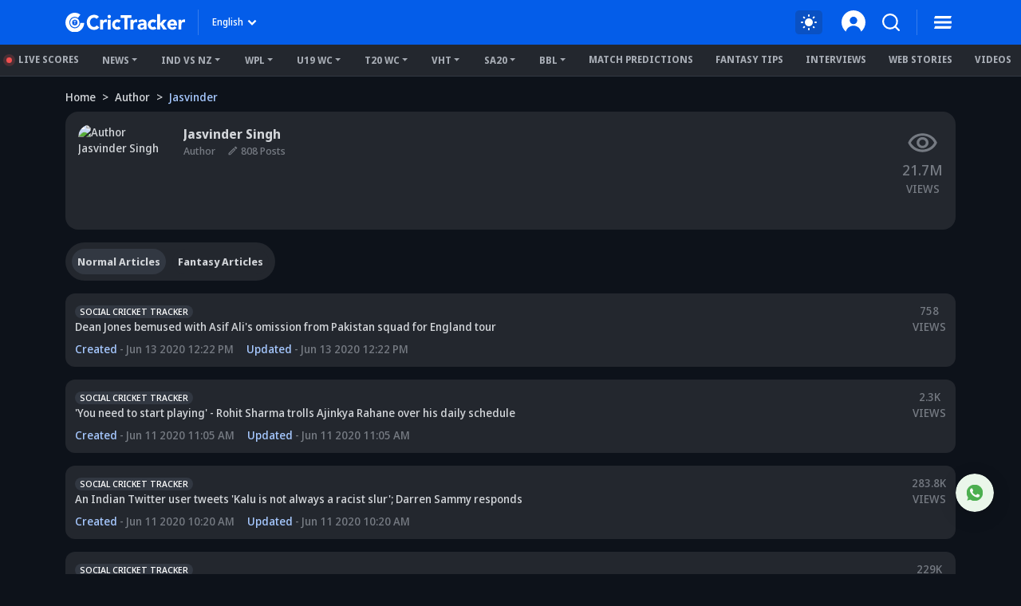

--- FILE ---
content_type: text/html; charset=utf-8
request_url: https://www.crictracker.com/author/jasvinder/
body_size: 25997
content:
<!DOCTYPE html><html lang="en" data-critters-container><head><meta charset="utf-8" data-next-head><meta name="viewport" content="width=device-width" data-next-head><title data-next-head>Jasvinder Singh Stories on CricTracker</title><link rel="canonical" href="https://www.crictracker.com/author/jasvinder/" data-next-head><meta name="viewport" content="width=device-width, initial-scale=1, maximum-scale=2"><meta name="msvalidate.01" content="1B0192E447E926F9912488A75A0D99F7"><meta name="Author" content="CricTracker"><meta property="og:locale" content="en_US"><meta name="description" content="Read all the latest news from Jasvinder Singh. Follow Jasvinder Singh for future stories on CricTracker"><meta name="robots" content="Follow, Index"><meta property="og:title" content="Jasvinder Singh Stories on CricTracker"><meta property="og:type" content="website"><meta property="og:url" content="https://www.crictracker.com/author/jasvinder/"><meta property="og:site_name" content="CricTracker"><meta property="og:image" content="https://www.crictracker.com/images/CricTracker-Facebook-Preview.jpg"><meta property="og:image:alt" content="Jasvinder Singh Stories on CricTracker"><meta property="og:image:width" content="640"><meta property="og:image:height" content="400"><meta property="og:image:url" content="https://www.crictracker.com/images/CricTracker-Facebook-Preview.jpg"><meta property="og:image:type" content="image/jpeg"><meta property="og:description" content="Read all the latest news from Jasvinder Singh. Follow Jasvinder Singh for future stories on CricTracker"><meta name="twitter:card" content="summary_large_image"><meta name="twitter:site" content="@cricketracker"><meta name="twitter:domain" content="crictracker.com"><meta property="twitter:title" content="Jasvinder Singh Stories on CricTracker"><meta property="twitter:image" content="https://www.crictracker.com/images/CricTracker-Facebook-Preview.jpg"><meta property="twitter:url" content="https://www.crictracker.com/author/jasvinder/"><meta property="twitter:image:alt" content="Jasvinder Singh Stories on CricTracker"><meta name="twitter:creator" content="@cricketracker"><meta property="twitter:description" content="Read all the latest news from Jasvinder Singh. Follow Jasvinder Singh for future stories on CricTracker"><meta property="fb:pages" content="600228316674560"><meta property="fb:pages" content="307083702751174"><meta property="fb:pages" content="1644838162470778"><meta name="p:domain_verify" content="195bbe55be30c5d6ff0e09090afb9684"><meta property="fb:pages" content="352719408676818"><meta property="fb:app_id" content="1133939180696269"><meta name="media-engagement" content="true"><meta name="autoplay-media" content="enabled"><meta name="media-autoplay-allowed" content="true"><meta name="media-control" content="full"><meta name="media-playback" content="allowed"><meta name="verify-v1" content="https://www.crictracker.com/"><meta name="google-site-verification" content="ylfWXQC3h7qFtpXdivYoq5NHR54FYgmymmmgNyyTI2E"><script>
                (function () {
                  function setMode() {
                    const theme = window?.localStorage?.getItem("ct-theme") || 'dark'
                    if (theme === "dark") {
                      // console.log({theme}, document.body)
                      window.isDark = true
                      document?.body?.setAttribute('data-mode', 'dark')
                    } else {
                      window.isDark = false
                      document?.body?.setAttribute('data-mode', 'light')
                    }
                  }
                  document.addEventListener("DOMContentLoaded", () => {
                    setMode()
                  });
                  setMode()
                })()
                </script><meta name="theme-color" content="#045de9"><link rel="manifest" href="/manifest.json"><link rel="apple-touch-icon" sizes="180x180" href="https://www.crictracker.com/images/icons/apple-touch-icon.png"><link rel="icon" type="image/png" sizes="32x32" href="https://www.crictracker.com/images/icons/favicon-32x32.png"><link rel="icon" type="image/png" sizes="16x16" href="https://www.crictracker.com/images/icons/favicon-16x16.png"><script>var googletag = googletag || {}; googletag.cmd = googletag.cmd || [];</script><script>window._taboola = window._taboola || []; _taboola.push({flush: true});</script><style>::-webkit-scrollbar { display: none; }</style><link rel="dns-prefetch" href="https://cdn4-hbs.affinitymatrix.com"><link rel="preconnect" href="https://cdn4-hbs.affinitymatrix.com"><link data-next-font="size-adjust" rel="preconnect" href="/" crossorigin="anonymous"><script defer nomodule src="/_next/static/chunks/polyfills-42372ed130431b0a.js"></script><script defer src="/_next/static/chunks/17419.776cf2c0a2329080.js"></script><script defer src="/_next/static/chunks/46234.7336f4fec66cdcbf.js"></script><script defer src="/_next/static/chunks/87140.cd5647cbd1d712a5.js"></script><script defer src="/_next/static/chunks/51558.65a5c80a259da921.js"></script><script defer src="/_next/static/chunks/4175.744bfa4dc96c9781.js"></script><script defer src="/_next/static/chunks/47850.a4b721d680b0c776.js"></script><script defer src="/_next/static/chunks/35366-8bd60e6b7955cd30.js"></script><script defer src="/_next/static/chunks/14594.647cbb455b8b44c4.js"></script><script defer src="/_next/static/chunks/24125.f3de41855fb5988e.js"></script><script defer src="/_next/static/chunks/16114.072512e49a8d4b42.js"></script><script defer src="/_next/static/chunks/20082-cc1bd49b7369d2de.js"></script><script defer src="/_next/static/chunks/90227.4f9163a79ae7ea96.js"></script><script defer src="/_next/static/chunks/29703-cad75fae63189b26.js"></script><script defer src="/_next/static/chunks/16124.d27d944dd82664ff.js"></script><script defer src="/_next/static/chunks/60773.f9c61e07e18b2a6a.js"></script><script defer src="/_next/static/chunks/31145-01e1515871648c4b.js"></script><script defer src="/_next/static/chunks/43650.afc3dd59cbd2e93c.js"></script><script defer src="/_next/static/chunks/35757.9f47bbb2ff85ef9d.js"></script><script defer src="/_next/static/chunks/18275-5e05411a1d455959.js"></script><script defer src="/_next/static/chunks/80405.c897c3338b96530f.js"></script><script defer src="/_next/static/chunks/21133-d328173e4ba95de9.js"></script><script defer src="/_next/static/chunks/67696.9d26d4e3393c1034.js"></script><script defer src="/_next/static/chunks/16948-b73710077deb97ee.js"></script><script defer src="/_next/static/chunks/79004.8deae2e0dada8bb7.js"></script><script defer src="/_next/static/chunks/27599.84a15bcd6124ab65.js"></script><script defer src="/_next/static/chunks/81003.ae26e0cf1394c688.js"></script><script defer src="/_next/static/chunks/11832.14506ecc938676d9.js"></script><script defer src="/_next/static/chunks/50702.60f82ea4ee625b79.js"></script><script defer src="/_next/static/chunks/3125.e9ecc553a71951bf.js"></script><script defer src="/_next/static/chunks/73297.ce07916d457bc2ce.js"></script><script defer src="/_next/static/chunks/13825.8139581349cfe216.js"></script><script defer src="/_next/static/chunks/5098.f180cda1da149452.js"></script><script defer src="/_next/static/chunks/34242.cdc10d0b837914f6.js"></script><script defer src="/_next/static/chunks/10315.b785a666c5dd8a71.js"></script><script defer src="/_next/static/chunks/4988.f6f2a3b6e7c6707f.js"></script><script defer src="/_next/static/chunks/78553-284a97e17900424b.js"></script><script defer src="/_next/static/chunks/75894.d2b65579dcd2664a.js"></script><script defer src="/_next/static/chunks/52943.4ed190f18901fdb0.js"></script><script defer src="/_next/static/chunks/77776.a9cd70b8592a33e1.js"></script><script defer src="/_next/static/chunks/11861.9027915293034a90.js"></script><script defer src="/_next/static/chunks/98501.2033d2f63f43fc5d.js"></script><script defer src="/_next/static/chunks/12497.d3ba40ab6aa684f1.js"></script><script src="/_next/static/chunks/webpack-df297cb52d6a1fd9.js" defer></script><script src="/_next/static/chunks/framework-169d2ede68bb1c77.js" defer></script><script src="/_next/static/chunks/main-2c629fa998f5f5c0.js" defer></script><script src="/_next/static/chunks/pages/_app-f04efc86b0bdbfaf.js" defer></script><script src="/_next/static/chunks/38105-c26b54106077c0fb.js" defer></script><script src="/_next/static/chunks/40488-dcbca7bc05e921ef.js" defer></script><script src="/_next/static/chunks/pages/author/%5Bslug%5D-a3709f331f3cc4a0.js" defer></script><script src="/_next/static/6W4tX3GO8Gojc9CFkqska/_buildManifest.js" defer></script><script src="/_next/static/6W4tX3GO8Gojc9CFkqska/_ssgManifest.js" defer></script><style>:root{--bs-primary:#045de9;--bs-secondary:#50555d;--bs-success:#14b305;--bs-info:#e7f0ff;--bs-warning:#ffc107;--bs-danger:#f14f4f;--bs-light:#f8f9fa;--bs-dark:#23272e;--bs-primary-rgb:4,93,233;--bs-secondary-rgb:80,85,93;--bs-success-rgb:20,179,5;--bs-info-rgb:231,240,255;--bs-warning-rgb:255,193,7;--bs-danger-rgb:241,79,79;--bs-light-rgb:248,249,250;--bs-dark-rgb:35,39,46;--bs-white-rgb:255,255,255;--bs-black-rgb:0,0,0;--bs-font-sans-serif:system-ui,-apple-system,"Segoe UI",Roboto,"Helvetica Neue",Arial,"Noto Sans","Liberation Sans",sans-serif,"Apple Color Emoji","Segoe UI Emoji","Segoe UI Symbol","Noto Color Emoji";--bs-body-font-family:var(--bs-font-sans-serif)}*,:after,:before{box-sizing:border-box}@media(prefers-reduced-motion:no-preference){:root{scroll-behavior:smooth}}body{-webkit-text-size-adjust:100%;-webkit-tap-highlight-color:rgba(0,0,0,0)}p{margin-bottom:1rem}ol,ul{margin-bottom:1rem}img,svg{vertical-align:middle}button{border-radius:0}button:focus:not(:focus-visible){outline:0}button{margin:0;font-family:inherit;font-size:inherit;line-height:inherit}[type=button],button{-webkit-appearance:button}[type=button]:not(:disabled),button:not(:disabled){cursor:pointer}iframe{border:0}.container{width:100%;padding-right:var(--bs-gutter-x,.75rem);padding-left:var(--bs-gutter-x,.75rem);margin-right:auto;margin-left:auto}@media(min-width:576px){.container{max-width:540px}}@media(min-width:768px){.container{max-width:720px}}@media(min-width:992px){.container{max-width:960px}}@media(min-width:1200px){.container{max-width:1140px}}@media(min-width:1400px){.container{max-width:1320px}}.row{--bs-gutter-x:1.5rem;--bs-gutter-y:0;display:flex;flex-wrap:wrap;margin-top:calc(-1*var(--bs-gutter-y));margin-right:calc(-.5*var(--bs-gutter-x));margin-left:calc(-.5*var(--bs-gutter-x))}.row>*{flex-shrink:0;width:100%;max-width:100%;padding-right:calc(var(--bs-gutter-x)*.5);padding-left:calc(var(--bs-gutter-x)*.5);margin-top:var(--bs-gutter-y)}.col-6{flex:0 0 auto;width:50%}@media(min-width:768px){.col-md-3{flex:0 0 auto;width:25%}}.btn{display:inline-block;font-weight:400;line-height:1.5;color:#212529;text-align:center;text-decoration:none;vertical-align:middle;cursor:pointer;-webkit-user-select:none;-moz-user-select:none;user-select:none;background-color:transparent;border:1px solid transparent;padding:.375rem .75rem;font-size:1rem;border-radius:.25rem;transition:color .15s ease-in-out,background-color .15s ease-in-out,border-color .15s ease-in-out,box-shadow .15s ease-in-out}@media(prefers-reduced-motion:reduce){.btn{transition:none}}.btn:hover{color:#212529}.btn:focus{outline:0;box-shadow:0 0 0 .25rem rgba(4,93,233,.25)}.btn:disabled{pointer-events:none;opacity:.65}.btn-primary{color:#fff;background-color:#045de9;border-color:#045de9}.btn-primary:focus,.btn-primary:hover{color:#fff;background-color:#034fc6;border-color:#034aba}.btn-primary:focus{box-shadow:0 0 0 .25rem rgba(42,117,236,.5)}.btn-primary:active{color:#fff;background-color:#034aba;border-color:#0346af}.btn-primary:active:focus{box-shadow:0 0 0 .25rem rgba(42,117,236,.5)}.btn-primary:disabled{color:#fff;background-color:#045de9;border-color:#045de9}.btn-link{font-weight:400;color:#045de9;text-decoration:underline}.btn-link:hover{color:#034aba}.btn-link:disabled{color:#6c757d}.fade{transition:opacity .15s linear}@media(prefers-reduced-motion:reduce){.fade{transition:none}}.fade:not(.show){opacity:0}.dropdown{position:relative}.dropdown-toggle{white-space:nowrap}.dropdown-toggle:after{display:inline-block;margin-left:.255em;vertical-align:.255em;content:"";border-top:.3em solid;border-right:.3em solid transparent;border-bottom:0;border-left:.3em solid transparent}.dropdown-toggle:empty:after{margin-left:0}.dropdown-menu{position:absolute;z-index:1000;display:none;min-width:10rem;padding:.5rem 0;margin:0;font-size:1rem;color:#212529;text-align:left;list-style:none;background-color:#fff;background-clip:padding-box;border:1px solid rgba(0,0,0,.15);border-radius:.25rem}.dropdown-item{display:block;width:100%;padding:.25rem 1rem;clear:both;font-weight:400;color:#212529;text-align:inherit;text-decoration:none;white-space:nowrap;background-color:transparent;border:0}.dropdown-item:focus,.dropdown-item:hover{color:#1e2125;background-color:#e9ecef}.dropdown-item:active{color:#fff;text-decoration:none;background-color:#045de9}.dropdown-item:disabled{color:#adb5bd;pointer-events:none;background-color:transparent}.nav{display:flex;flex-wrap:wrap;padding-left:0;margin-bottom:0;list-style:none}.nav-link{display:block;padding:.5rem 1rem;color:#045de9;text-decoration:none;transition:color .15s ease-in-out,background-color .15s ease-in-out,border-color .15s ease-in-out}@media(prefers-reduced-motion:reduce){.nav-link{transition:none}}.nav-link:focus,.nav-link:hover{color:#034aba}.nav-pills .nav-link{background:none;border:0;border-radius:.25rem}.nav-pills .nav-link.active{color:#fff;background-color:#045de9}.tab-content>.tab-pane{display:none}.tab-content>.active{display:block}.navbar{flex-wrap:wrap;justify-content:space-between}.navbar-nav{display:flex;flex-direction:column;padding-left:0;margin-bottom:0;list-style:none}.navbar-expand{flex-wrap:nowrap;justify-content:flex-start}.navbar-expand .navbar-nav{flex-direction:row}.overflow-auto{overflow:auto!important}.overflow-hidden{overflow:hidden!important}.d-inline{display:inline!important}.d-inline-block{display:inline-block!important}.d-block{display:block!important}.d-flex{display:flex!important}.d-none{display:none!important}.position-relative{position:relative!important}.position-fixed{position:fixed!important}.position-sticky{position:-webkit-sticky!important;position:sticky!important}.top-0{top:0!important}.border-0{border:0!important}.w-100{width:100%!important}.h-auto{height:auto!important}.flex-column{flex-direction:column!important}.flex-column-reverse{flex-direction:column-reverse!important}.flex-grow-1{flex-grow:1!important}.flex-shrink-0{flex-shrink:0!important}.flex-wrap{flex-wrap:wrap!important}.justify-content-end{justify-content:flex-end!important}.justify-content-center{justify-content:center!important}.justify-content-between{justify-content:space-between!important}.align-items-start{align-items:flex-start!important}.align-items-center{align-items:center!important}.m-0{margin:0!important}.m-auto{margin:auto!important}.mx-3{margin-right:1rem!important;margin-left:1rem!important}.mt-2{margin-top:.5rem!important}.mt-3{margin-top:1rem!important}.mt-4{margin-top:1.5rem!important}.me-1{margin-right:.25rem!important}.me-2{margin-right:.5rem!important}.me-3{margin-right:1rem!important}.mb-0{margin-bottom:0!important}.mb-1{margin-bottom:.25rem!important}.mb-2{margin-bottom:.5rem!important}.mb-3{margin-bottom:1rem!important}.ms-1{margin-left:.25rem!important}.ms-2{margin-left:.5rem!important}.ms-auto{margin-left:auto!important}.p-0{padding:0!important}.p-2{padding:.5rem!important}.p-3{padding:1rem!important}.pt-2{padding-top:.5rem!important}.pt-3{padding-top:1rem!important}.pb-4{padding-bottom:1.5rem!important}.ps-2{padding-left:.5rem!important}.fw-normal{font-weight:400!important}.fw-bold{font-weight:700!important}.text-center{text-align:center!important}.text-uppercase{text-transform:uppercase!important}.text-capitalize{text-transform:capitalize!important}.text-nowrap{white-space:nowrap!important}.text-primary{--bs-text-opacity:1;color:rgba(var(--bs-primary-rgb),var(--bs-text-opacity))!important}.text-muted{--bs-text-opacity:1;color:#757a82!important}.bg-primary{--bs-bg-opacity:1;background-color:rgba(var(--bs-primary-rgb),var(--bs-bg-opacity))!important}.bg-white{--bs-bg-opacity:1;background-color:rgba(var(--bs-white-rgb),var(--bs-bg-opacity))!important}.bg-transparent{--bs-bg-opacity:1;background-color:transparent!important}.rounded-circle{border-radius:50%!important}.rounded-pill{border-radius:50rem!important}@media(min-width:576px){.d-sm-flex{display:flex!important}.me-sm-3{margin-right:1rem!important}.mb-sm-0{margin-bottom:0!important}}@media(min-width:768px){.d-md-block{display:block!important}.d-md-flex{display:flex!important}.flex-md-row{flex-direction:row!important}.flex-md-column{flex-direction:column!important}.flex-md-nowrap{flex-wrap:nowrap!important}.align-items-md-center{align-items:center!important}.mt-md-0{margin-top:0!important}.mt-md-2{margin-top:.5rem!important}.mb-md-0{margin-bottom:0!important}.ms-md-0{margin-left:0!important}.ms-md-2{margin-left:.5rem!important}.ms-md-3{margin-left:1rem!important}.px-md-2{padding-right:.5rem!important;padding-left:.5rem!important}.py-md-4{padding-top:1.5rem!important;padding-bottom:1.5rem!important}.pt-md-0{padding-top:0!important}.ps-md-1{padding-left:.25rem!important}.text-md-start{text-align:left!important}}@media(min-width:992px){.mt-lg-2{margin-top:.5rem!important}.ms-lg-3{margin-left:1rem!important}}@font-face{font-family:Noto Sans Display;font-style:normal;font-weight:500;font-stretch:100%;font-display:swap;src:url(/_next/static/media/noto-sans.cfd97686.woff2) format("woff2");unicode-range:u+00??,u+0131,u+0152-0153,u+02bb-02bc,u+02c6,u+02da,u+02dc,u+2000-206f,u+2074,u+20ac,u+2122,u+2191,u+2193,u+2212,u+2215,u+feff,u+fffd}@font-face{font-family:Noto Sans Display;font-style:normal;font-weight:600;font-stretch:100%;font-display:swap;src:url(/_next/static/media/noto-sans.cfd97686.woff2) format("woff2");unicode-range:u+00??,u+0131,u+0152-0153,u+02bb-02bc,u+02c6,u+02da,u+02dc,u+2000-206f,u+2074,u+20ac,u+2122,u+2191,u+2193,u+2212,u+2215,u+feff,u+fffd}@font-face{font-family:Noto Sans Display;font-style:normal;font-weight:700;font-stretch:100%;font-display:swap;src:url(/_next/static/media/noto-sans.cfd97686.woff2) format("woff2");unicode-range:u+00??,u+0131,u+0152-0153,u+02bb-02bc,u+02c6,u+02da,u+02dc,u+2000-206f,u+2074,u+20ac,u+2122,u+2191,u+2193,u+2212,u+2215,u+feff,u+fffd}@font-face{font-family:Noto Sans Display;font-style:normal;font-weight:800;font-stretch:100%;font-display:swap;src:url(/_next/static/media/noto-sans.cfd97686.woff2) format("woff2");unicode-range:u+00??,u+0131,u+0152-0153,u+02bb-02bc,u+02c6,u+02da,u+02dc,u+2000-206f,u+2074,u+20ac,u+2122,u+2191,u+2193,u+2212,u+2215,u+feff,u+fffd}:root{--font-color:#d2d5d9;--font-color-dark:#23272e;--font-color-light:#fff;--font-secondary:#d2d5d9;--theme-bg:#0d121a;--light-mode-bg:#23272e;--theme-color:#23272e;--theme-color-light:#fff;--theme-color-medium:#a6c8ff;--theme-dark2:#a7acb4;--font-dark:#50545d;--border-color:#a7acb4;--border-medium:#323842;--font-light:#a7acb4;--light:#323842;--light-bg:#0d121a;--theme-medium:#a7acb4;--theme-light:#323842;--theme-light2:#0d121a;--theme-light-medium:#50555d;--theme-light-dark:#0d121a;--border-light:#50555d;--border-dark2:#0d121a;--border-input:#50555d;--light-color:#0d121a;--light-color-medium:#23272e;--theme-medium2:#a7acb4;--border-light2:#50555d;--danger:#ff7c7c;--bs-dark-rgb:210,213,217;--bs-secondary-rgb:117,122,130;--bs-info-rgb:80,85,93;--bs-light-rgb:13,18,26;--bs-primary-rgb:166,200,255;--bs-white-rgb:35,39,46;--button-tab:#fff;--accoridion-btn:#fff;--sports-brand:#23272e;--sports-dektop:#23272e;--shorts-bg:#23272e;--also-reads-bg:#e8efff;--also-card-bg:#313842;--text-prediction-text:#fff;--prediction-overlay:#23272ef7;--prediction-card:#0d121ab8}:root{scroll-behavior:auto}*{margin:0;padding:0;outline:none}body{background:var(--theme-bg);font:500 14px/20px Noto Sans Display,Noto Sans Display fallback;color:var(--font-color);-webkit-text-size-adjust:none}ol,ul{padding:0;list-style:none}a{color:inherit;text-decoration:none;outline:none;cursor:pointer}a:HOVER,a:active,a:focus,a:visited{text-decoration:none;outline:none}a:HOVER{color:var(--theme-color-light)}h3{margin:0 0 16px;font-weight:700}h3{font-size:24px;line-height:35px}h4{margin:0 0 16px;font-size:21px;line-height:32px;font-weight:700}h5{margin:0 0 16px;font-size:18px;line-height:27px;font-weight:700}.big-text{font-size:16px;line-height:24px}.small-text{font-size:13px;line-height:18px}.xsmall-text{font-size:12px;line-height:18px}img{max-width:100%;border:0}.btn,.btn-link,button,button[type=button]{text-decoration:none}.btn-link:focus,.btn:focus,button:focus,button[type=button]:focus{outline:none;box-shadow:none}.btn-link{padding:0;color:inherit;font-size:inherit;line-height:inherit}.dropdown-menu{padding:10px;max-height:calc(100vh - 100px);background:var(--light-mode-bg);font-size:12px;line-height:17px;font-weight:600;border:none;box-shadow:0 12px 24px rgba(0,0,0,.16);border-radius:16px;overflow:auto}.dropdown-menu .dropdown-item{padding:6px 0;font-weight:inherit;color:var(--font-color)}.dropdown-menu .dropdown-item:focus,.dropdown-menu .dropdown-item:hover{background:transparent;color:var(--theme-color-medium)}.dropdown-menu .dropdown-item:focus{color:var(--font-color)}@media(min-width:992px)and (max-width:1199px){h3{margin:0 0 12px;font-size:22px;line-height:32px}h4{margin:0 0 12px;font-size:19px;line-height:28px}h5{margin:0 0 12px;font-size:17px;line-height:26px}.big-text{font-size:15px;line-height:23px}}@media(max-width:991px){body{font-size:13px;line-height:18px}h3{margin:0 0 10px;font-size:21px;line-height:30px}h4{margin:0 0 10px;font-size:18px;line-height:27px}h5{margin:0 0 10px;font-size:16px;line-height:24px}}@media(max-width:767px){h3{font-size:22px;line-height:32px}h3,h4{margin:0 0 8px}h4{font-size:19px;line-height:28px}.big-text{font-size:15px;line-height:23px}}@media(max-width:575px){h3{font-size:20px;line-height:27px}h4{font-size:16px}h4,h5{line-height:22px}h5{margin:0 0 8px;font-size:15px}.big-text{font-size:14px;line-height:19px}}.line-clamp-3{display:-webkit-box;-webkit-line-clamp:3;-webkit-box-orient:vertical}.br-sm{border-radius:8px}.br-md{border-radius:12px}.br-lg{border-radius:16px}.light-bg{background:var(--light-mode-bg)}.a-transition:after,.c-transition{transition:all .24s ease-in-out}.aspect-ratio{aspect-ratio:1}@media(max-width:767px){.br-md{border-radius:8px}.br-lg{border-radius:12px}}.badge{padding:0 6px;display:inline-block;font-size:11px;line-height:16px;border-radius:2em;color:#fff;text-transform:uppercase;max-width:100%;text-align:center;white-space:nowrap;vertical-align:baseline}.badge.bg-primary{background:var(--theme-light)!important;color:var(--theme-color-light)}.nav-pills{text-align:center}.nav-pills .nav-link{padding:7px;border-radius:2em;background:var(--theme-bg);font-size:13px;line-height:18px;font-weight:700;color:inherit}.nav-pills .nav-link[aria-selected=true]{background:#045de9}body:not(.mobileWebView) .ads-box{background-color:var(--light)}body:not(.mobileWebView) .ads-box:not(:empty){padding:5px}.hd-search-ot{min-width:48px;min-height:32px}.searchItem{position:relative;z-index:3}.searchItem .searchBtn{width:32px}.searchItem button{position:relative;z-index:1}@media(max-width:767px){.hd-search-ot{min-width:37px;min-height:32px;min-height:auto}.searchItem .searchBtn{width:28px}.searchItem>.searchBtn{display:none}}</style><link rel="stylesheet" href="/_next/static/css/cad299d1e3916c75.css" data-n-g media="print" onload="this.media='all'"><noscript><link rel="stylesheet" href="/_next/static/css/cad299d1e3916c75.css"></noscript><style>.style_siteHeader__GkIYy{background:#045de9;top:0;height:56px;padding:12px 0;font-size:12px;line-height:20px;z-index:10;transition:all .2s linear .1s}.style_navLink__EC4m0{margin-left:16px;color:#fff;font-weight:700;border:none;background-color:transparent}.style_navLink__EC4m0:hover{color:#fff}.style_logo__LXonp{width:150px}.style_separator__jqR8V{width:1px;height:32px;background:hsla(0,0%,100%,.2)}.style_langMenu__0lmu1>button{color:#fff}.style_langMenu__0lmu1>button:after{margin-left:2px;width:18px;height:18px;background:url(/_next/static/media/down-caret.9f31fae6.svg) no-repeat 50%/cover;border:none}.style_langMenu__0lmu1>button:focus,.style_langMenu__0lmu1>button:hover{color:#fff}.style_iconItem__NEF7g svg{width:32px;height:32px}.style_smSignin__XY9r8{width:30px}@media(min-width:768px)and (max-width:991px){.style_navLink__EC4m0{margin-left:9px}.style_logo__LXonp{width:140px}.style_separator__jqR8V{height:26px}.style_iconItem__NEF7g svg{width:26px;height:26px}}@media(max-width:767px){.style_siteHeader__GkIYy{height:52px;position:-webkit-sticky;position:sticky;padding:10px 0}.style_navLink__EC4m0{margin-left:9px}.style_logo__LXonp{width:138px}.style_separator__jqR8V{height:26px}.style_iconItem__NEF7g svg{width:28px;height:28px}}@media(max-width:575px){.style_siteHeader__GkIYy{height:52px}.style_navLink__EC4m0{margin-left:4px}.style_smSignin__XY9r8{width:28px}}@media(max-width:340px){.style_logo__LXonp{width:128px}}</style><link rel="stylesheet" href="/_next/static/css/a76465f5a45b50f4.css" media="print" onload="this.media='all'"><noscript><link rel="stylesheet" href="/_next/static/css/a76465f5a45b50f4.css"></noscript><link rel="stylesheet" href="/_next/static/css/b15b1b5f5cf93fd9.css" media="print" onload="this.media='all'"><noscript><link rel="stylesheet" href="/_next/static/css/b15b1b5f5cf93fd9.css"></noscript><style>.style_headerMenu__aN0Lh .style_liveUpdate__ElelH:before{content:"";position:absolute;display:block}.style_headerMenu__aN0Lh{padding:6px 0;line-height:16px;border-bottom:1px solid var(--theme-light);height:40px}.style_headerMenu__aN0Lh .style_navItem___h04i,.style_headerMenu__aN0Lh .style_navMore__T1Gu6{margin-right:12px;padding:5px 8px;color:var(--theme-dark2)}.style_headerMenu__aN0Lh .style_navItem___h04i:hover,.style_headerMenu__aN0Lh .style_navMore__T1Gu6:hover{color:var(--theme-color-light)}.style_headerMenu__aN0Lh li:last-child .style_navMore__T1Gu6{margin-right:0}.style_headerMenu__aN0Lh .style_liveUpdate__ElelH:before{margin-right:8px;position:relative;width:7px;height:7px;display:inline-block;border-radius:50%;background:#f14f4f;box-shadow:0 0 0 4px rgba(241,79,79,.2)}.style_headerMenu__aN0Lh .style_dropdownMenu__4f3_A{padding:10px 16px;border-radius:0 0 8px 8px;min-width:220px;margin-top:-5px}.style_headerMenu__aN0Lh .style_dropdownMenu__4f3_A a{padding:11px 0;font-size:13px;border-bottom:1px solid var(--border-input)}.style_headerMenu__aN0Lh .style_dropdownMenu__4f3_A a:last-child{border:none}@media(max-width:1199px){.style_headerMenu__aN0Lh .style_navItem___h04i,.style_headerMenu__aN0Lh .style_navMore__T1Gu6{margin-right:2px}}@media(max-width:991px){.style_headerMenu__aN0Lh .style_dropdownMenu__4f3_A a{padding:9px 0;font-size:12px}}</style><link rel="stylesheet" href="/_next/static/css/da99136f4b14eb6d.css" media="print" onload="this.media='all'"><noscript><link rel="stylesheet" href="/_next/static/css/da99136f4b14eb6d.css"></noscript><style>.style_breadcrumb__mf4ER .style_item__zcYDx+.style_item__zcYDx:before{content:">";float:none;padding-right:.5rem;color:var(--font-color)}.style_breadcrumb__mf4ER .style_item__zcYDx.style_active__yLmuP{color:var(--theme-color-medium);max-width:200px}</style><link rel="stylesheet" href="/_next/static/css/f77f8dfe2568b70e.css" media="print" onload="this.media='all'"><noscript><link rel="stylesheet" href="/_next/static/css/f77f8dfe2568b70e.css"></noscript><style>.style_postimg__kyXsF{height:116px;width:116px}.style_authorInfo__6hw0u h3{-webkit-line-clamp:2}.style_icon__U5vx3 svg{width:44px;height:44px}@media(max-width:767px){.style_postimg__kyXsF{height:100px;width:100px}.style_authorInfo__6hw0u,.style_view__BwfI0{position:absolute;width:calc(100% - 134px);right:12px;top:12px}.style_view__BwfI0{top:80px}.style_icon__U5vx3 svg{width:24px;height:24px}}@media(max-width:350px){.style_authorInfo__6hw0u .style_designation__t92Z3{flex-direction:row!important;line-height:16px}}</style><link rel="stylesheet" href="/_next/static/css/a41f5bd4b1b17cf9.css" media="print" onload="this.media='all'"><noscript><link rel="stylesheet" href="/_next/static/css/a41f5bd4b1b17cf9.css"></noscript><style>.style_article__c_e_v{margin-bottom:8px;padding:16px}.style_article__c_e_v:hover{box-shadow:0 6px 16px rgba(166,200,255,.48)}.style_article__c_e_v>:last-child{margin-bottom:0}@media(max-width:1399px){.style_article__c_e_v{padding:12px;border-radius:12px}}.style_tab-wrapper__2mqmm .nav-pills .nav-link{background-color:var(--light-mode-bg);color:var(--font-color)}.style_tab-wrapper__2mqmm .nav-pills .nav-link.active{background-color:var(--theme-light)}</style><link rel="stylesheet" href="/_next/static/css/7b846a20ce991c1e.css" media="print" onload="this.media='all'"><noscript><link rel="stylesheet" href="/_next/static/css/7b846a20ce991c1e.css"></noscript><style>.style_siteFooter__0And8{background:#323842;border-radius:24px 24px 0 0;color:#fff}.style_siteFooter__0And8 h4{min-width:118px;font-size:14px;line-height:19px;letter-spacing:.5px;background:#323842}.style_siteFooter__0And8 a{color:#fff}.style_siteFooter__0And8 a:focus,.style_siteFooter__0And8 a:hover{color:#a6c8ff}.style_footerInner__xTuJ_ li{margin-bottom:11px}.style_footerInner__xTuJ_ li:last-child{margin-bottom:0}.style_widgetTitle__zUKhJ:before{content:"";display:block;position:absolute;top:50%;left:0;width:100%;height:2px;background:#50555d}.style_footerLogo__Udu61{width:175px}.style_footerBottom__Cni9n{margin-top:30px;padding-top:30px;font-size:12px;line-height:17px;border-top:1px solid #50555d}.style_quickLink__LX8Iq{min-height:24px}.style_quickLink__LX8Iq li{margin-right:20px;letter-spacing:.2px}.style_quickLink__LX8Iq li:last-child{margin-right:0}.style_downloadApp__b2ix4 a{margin-right:20px}.style_downloadApp__b2ix4 a:last-child{margin-right:0}.style_downloadApp__b2ix4,.style_socialMenu__fisja{margin:24px 0 20px}.style_socialMenu__fisja li{margin-right:12px}.style_socialMenu__fisja li:last-child{margin-right:0}.style_socialMenu__fisja a{width:32px}.style_whatsappFollow__xcp0l{width:48px;bottom:78px;right:34px;z-index:15;box-shadow:0 6px 24px 0 rgba(0,0,0,.13)}@media(min-width:768px)and (max-width:991px){.style_siteFooter__0And8 h4{min-width:90px;font-size:13px;line-height:18px}.style_footerInner__xTuJ_ li{margin-bottom:8px}.style_footerLogo__Udu61{width:150px}.style_quickLink__LX8Iq li{margin-right:8px;font-size:11.5px}.style_downloadApp__b2ix4 a{margin-right:10px}}.style_scrollTop__GWnrN{width:44px;height:44px;z-index:15;bottom:24px;right:36px;box-shadow:0 0 12px 4px rgba(var(--bs-dark-rgb),.1)}.style_scrollTop__GWnrN svg{width:20px;height:20px}.style_scrollTop__GWnrN path{fill:var(--theme-color-light)}@media(max-width:767px){.style_siteFooter__0And8 a{font-size:14px;line-height:20px}.style_footerInner__xTuJ_ [class*=col]:first-child{width:60%}.style_footerInner__xTuJ_ [class*=col]:nth-child(2){width:40%}.style_footerInner__xTuJ_ [class*=col]:nth-child(2n) .style_widgetTitle__zUKhJ,.style_footerInner__xTuJ_ [class*=col]:nth-child(2n) ul{text-align:right}.style_footerInner__xTuJ_ ul{text-align:left}.style_widgetTitle__zUKhJ{max-width:inherit;text-align:left}.style_widgetTitle__zUKhJ:before{display:none}.style_footerBottom__Cni9n{margin-top:24px;padding-top:24px}.style_logoBlock__Q2cOD li{margin:10px 10px 5px}.style_downloadApp__b2ix4{margin:18px 0;width:100%}.style_socialMenu__fisja li{margin-right:12px}.style_socialMenu__fisja li:last-child{margin-right:0}.style_copyright__gPuJc{border-top:1px solid #50555d}.style_copyright__gPuJc>*{width:100%}.style_copyright__gPuJc p{font-size:14px;line-height:20px}.style_scrollTop__GWnrN{bottom:130px;right:10px}.style_whatsappFollow__xcp0l{width:46px;bottom:130px;right:11px}}</style><link rel="stylesheet" href="/_next/static/css/30474daa8ce8c1e0.css" media="print" onload="this.media='all'"><noscript><link rel="stylesheet" href="/_next/static/css/30474daa8ce8c1e0.css"></noscript><noscript data-n-css></noscript><link rel="preload" as="font" crossorigin="anonymous" href="/_next/static/media/noto-sans.cfd97686.woff2"></head><body id="body"><noscript><iframe src="https://www.googletagmanager.com/ns.html?id=GTM-T8RSSK2" height="0" width="0" style="display:none;visibility:hidden"></iframe></noscript><noscript><img height="1" width="1" style="display:none" src="https://www.facebook.com/tr?id=1506336022995127&amp;ev=PageView&amp;noscript=1" alt="Facebook"></noscript><noscript><img src="https://sb.scorecardresearch.com/p?c1=2&amp;c2=40049797&amp;cv=3.9.1&amp;cj=1"></noscript><div id="__next"><div id="g_one_tap" data-type="onload" data-cancel_on_tap_outside="false" data-shape="rectangular" data-theme="filled_blue" data-auto_prompt="true" style="position:fixed;top:0;right:0;width:0;z-index:999999"></div><header class="style_siteHeader__GkIYy undefined false position-sticky"><div class="container"><nav class="undefined d-flex align-items-center position-sticky top-0 p-0 navbar navbar-expand navbar-light"><a class="style_logo__LXonp  navbar-brand d-block m-0 p-0" href="/"><img alt="logo" loading="lazy" width="150" height="24" decoding="async" data-nimg="1" class="d-block w-100 h-auto " style="color:transparent" src="/_next/static/media/logo.9bce43e9.svg"></a><span class="style_separator__jqR8V d-none d-md-block ms-1 ms-md-2 ms-lg-3"></span><div class="style_langMenu__0lmu1 common-dropdown d-none d-md-block ms-md-2 ms-lg-3 dropdown"><button type="button" id="language" aria-expanded="false" class="d-flex xsmall-text p-0 bg-transparent align-items-center a-transition dropdown-toggle btn btn-link">English</button></div><div class="undefined ms-auto align-items-center navbar-nav"><a href="/sign-in/" class="d-none">Sign in</a><div class></div><a class="style_smSignin__XY9r8 ms-2 ms-md-3 rounded-pill" href="/sign-in/"><img alt="user name" loading="lazy" width="32" height="32" decoding="async" data-nimg="1" class="d-block w-100 h-auto " style="color:transparent" src="/_next/static/media/user-icon.6b90a9b5.svg"></a><div class="hd-search-ot d-none d-md-block"><div class=" style_navLink__EC4m0 style_iconItem__NEF7g p-0 searchItem"><button type="button" class="searchBtn border-0 btn btn-link"><img alt="logo" loading="lazy" width="32" height="32" decoding="async" data-nimg="1" class="d-block w-100 h-auto " style="color:transparent" src="/_next/static/media/search-icon.2395abfa.svg"></button></div></div><span class="style_separator__jqR8V d-none d-md-block ms-1 ms-md-2 ms-lg-3"></span><button type="button" aria-label="menu" class="style_navLink__EC4m0 style_iconItem__NEF7g p-0 d-none d-md-block btn btn-primary"><svg width="32px" height="32px" viewBox="0 0 32 32" version="1.1" xmlns="http://www.w3.org/2000/svg"><g id="menu-icon" stroke="none" stroke-width="1" fill="none" fill-rule="evenodd"><g id="ic_search" fill-rule="nonzero"><rect id="ViewBox" x="0" y="0" width="32" height="32"/></g><g id="Group-me"><rect id="Rectangle" fill-opacity="0" fill="#D8D8D8" x="0" y="0" width="32" height="32"/><path d="M27,20.8 L25.7150442,24 L5,24 L6.28495575,20.8 L27,20.8 Z M27,14.4 L27,17.6 L5,17.6 L5,14.4 L27,14.4 Z M27,8 L25.7150442,11.2 L5,11.2 L6.28495575,8 L27,8 Z" id="Shape-me" fill="#FFFFFF"/></g></g></svg></button></div></nav></div></header><div class="style_headerMenu__aN0Lh light-bg xsmall-text d-flex text-nowrap overflow-auto"><ul class="d-flex mb-0 m-auto"><li><a class="style_navItem___h04i  style_liveUpdate__ElelH text-uppercase fw-bold d-block br-sm" target="_self" href="/live-scores/">Live Scores</a></li><li><div id="uniq69688497ee640c20af0e06f6" class="dropdown"><button type="button" id="69688497ee640c20af0e06f6" aria-expanded="false" class="style_navMore__T1Gu6 text-uppercase fw-bold d-block dropdown-toggle btn btn-link">News</button><div id="69688497ee640c20af0e06f6" x-placement="bottom-start" class="style_dropdownMenu__4f3_A position-fixed dropdown-menu"><a class="dropdown-item" href="/cricket-news/">Cricket News</a><a class="dropdown-item" href="/cricketer-net-worth/">Net Worth</a><a class="dropdown-item" href="/cricket-appeal/">Cricket Appeal</a><a class="dropdown-item" href="/cricket-analysis/">Analysis</a><a class="dropdown-item" href="/cricket-stats-mania/">Stats Mania</a><a class="dropdown-item" href="/twitter-reactions-cricket/">Twitter Reactions</a><a class="dropdown-item" href="/social-tracker-cricket/">Social Tracker</a></div></div></li><li><div id="uniq69688497ee640c20af0e06fe" class="dropdown"><button type="button" id="69688497ee640c20af0e06fe" aria-expanded="false" class="style_navMore__T1Gu6 text-uppercase fw-bold d-block dropdown-toggle btn btn-link">IND vs NZ</button><div id="69688497ee640c20af0e06fe" x-placement="bottom-start" class="style_dropdownMenu__4f3_A position-fixed dropdown-menu"><a class="dropdown-item" href="/india-v-new-zealand/">Live Scores</a><a class="dropdown-item" href="/india-v-new-zealand/news/">News</a><a class="dropdown-item" href="/india-v-new-zealand/schedule/">Schedule</a><a class="dropdown-item" href="/india-v-new-zealand/stats/">Stats</a></div></div></li><li><div id="uniq69688497ee640c20af0e0703" class="dropdown"><button type="button" id="69688497ee640c20af0e0703" aria-expanded="false" class="style_navMore__T1Gu6 text-uppercase fw-bold d-block dropdown-toggle btn btn-link">WPL</button><div id="69688497ee640c20af0e0703" x-placement="bottom-start" class="style_dropdownMenu__4f3_A position-fixed dropdown-menu"><a class="dropdown-item" href="/t20/wipl-womens-indian-premier-league/">Live Scores</a><a class="dropdown-item" href="/t20/wipl-womens-indian-premier-league/news/">News</a><a class="dropdown-item" href="/t20/wipl-womens-indian-premier-league/schedule/">Schedule</a><a class="dropdown-item" href="/t20/wipl-womens-indian-premier-league/stats/">Stats</a><a class="dropdown-item" href="/t20/wipl-womens-indian-premier-league/points-table/">Points Table</a></div></div></li><li><div id="uniq69688497ee640c20af0e0709" class="dropdown"><button type="button" id="69688497ee640c20af0e0709" aria-expanded="false" class="style_navMore__T1Gu6 text-uppercase fw-bold d-block dropdown-toggle btn btn-link">U19 WC</button><div id="69688497ee640c20af0e0709" x-placement="bottom-start" class="style_dropdownMenu__4f3_A position-fixed dropdown-menu"><a class="dropdown-item" href="/icc-under-19-world-cup/">Live Scores</a><a class="dropdown-item" href="/icc-under-19-world-cup/news/">News</a><a class="dropdown-item" href="/icc-under-19-world-cup/schedule/">Schedule</a><a class="dropdown-item" href="/icc-under-19-world-cup/stats/">Stats</a><a class="dropdown-item" href="/icc-under-19-world-cup/points-table/">Points Table</a></div></div></li><li><div id="uniq69688497ee640c20af0e070f" class="dropdown"><button type="button" id="69688497ee640c20af0e070f" aria-expanded="false" class="style_navMore__T1Gu6 text-uppercase fw-bold d-block dropdown-toggle btn btn-link">T20 WC</button><div id="69688497ee640c20af0e070f" x-placement="bottom-start" class="style_dropdownMenu__4f3_A position-fixed dropdown-menu"><a class="dropdown-item" href="/t20/t20-world-cup/">Live Scores</a><a class="dropdown-item" href="/t20/t20-world-cup/news/">News</a><a class="dropdown-item" href="/t20/t20-world-cup/schedule/">Schedule</a><a class="dropdown-item" href="/t20/t20-world-cup/stats/">Stats</a><a class="dropdown-item" href="/t20/t20-world-cup/points-table/">Points Table</a></div></div></li><li><div id="uniq69688497ee640c20af0e0715" class="dropdown"><button type="button" id="69688497ee640c20af0e0715" aria-expanded="false" class="style_navMore__T1Gu6 text-uppercase fw-bold d-block dropdown-toggle btn btn-link">VHT</button><div id="69688497ee640c20af0e0715" x-placement="bottom-start" class="style_dropdownMenu__4f3_A position-fixed dropdown-menu"><a class="dropdown-item" href="/domestic-cricket/vijay-hazare-trophy/">Live Scores</a><a class="dropdown-item" href="/domestic-cricket/vijay-hazare-trophy/news/">News</a><a class="dropdown-item" href="/domestic-cricket/vijay-hazare-trophy/schedule/">Schedule</a><a class="dropdown-item" href="/domestic-cricket/vijay-hazare-trophy/stats/">Stats</a><a class="dropdown-item" href="/domestic-cricket/vijay-hazare-trophy/points-table/">Points Table</a></div></div></li><li><div id="uniq69688497ee640c20af0e071b" class="dropdown"><button type="button" id="69688497ee640c20af0e071b" aria-expanded="false" class="style_navMore__T1Gu6 text-uppercase fw-bold d-block dropdown-toggle btn btn-link">SA20</button><div id="69688497ee640c20af0e071b" x-placement="bottom-start" class="style_dropdownMenu__4f3_A position-fixed dropdown-menu"><a class="dropdown-item" href="/t20/sa20/">Live Scores</a><a class="dropdown-item" href="/t20/sa20/news/">News</a><a class="dropdown-item" href="/t20/sa20/schedule/">Schedule</a><a class="dropdown-item" href="/t20/sa20/stats/">Stats</a><a class="dropdown-item" href="/t20/sa20/points-table/">Points Table</a></div></div></li><li><div id="uniq69688497ee640c20af0e0721" class="dropdown"><button type="button" id="69688497ee640c20af0e0721" aria-expanded="false" class="style_navMore__T1Gu6 text-uppercase fw-bold d-block dropdown-toggle btn btn-link">BBL</button><div id="69688497ee640c20af0e0721" x-placement="bottom-start" class="style_dropdownMenu__4f3_A position-fixed dropdown-menu"><a class="dropdown-item" href="/t20/bbl-big-bash-league/">Live Scores</a><a class="dropdown-item" href="/t20/bbl-big-bash-league/news/">News</a><a class="dropdown-item" href="/t20/bbl-big-bash-league/fixtures/">Schedule</a><a class="dropdown-item" href="/t20/bbl-big-bash-league/stats/">Stats</a><a class="dropdown-item" href="/t20/bbl-big-bash-league/points-table/">Points Table</a></div></div></li><li><a class="style_navItem___h04i   text-uppercase fw-bold d-block br-sm" target="_self" href="/cricket-match-predictions/">Match Predictions</a></li><li><a class="style_navItem___h04i   text-uppercase fw-bold d-block br-sm" target="_self" href="/fantasy-cricket-tips/">Fantasy Tips</a></li><li><a class="style_navItem___h04i   text-uppercase fw-bold d-block br-sm" target="_self" href="/cricket-interviews/">Interviews</a></li><li><a class="style_navItem___h04i   text-uppercase fw-bold d-block br-sm" target="_self" href="/web-stories/">Web Stories</a></li><li><a class="style_navItem___h04i   text-uppercase fw-bold d-block br-sm" target="_self" href="/video/">Videos</a></li><li><a class="style_navItem___h04i   text-uppercase fw-bold d-block br-sm" target="_self" href="/cricket-series/">Series</a></li><li><a class="style_navItem___h04i   text-uppercase fw-bold d-block br-sm" target="_self" href="/upcoming-cricket-schedule/">Schedule</a></li><li><a class="style_navItem___h04i   text-uppercase fw-bold d-block br-sm" target="_self" href="/cricket-polls/?ref=hm">Poll</a></li><li><div id="uniq69688497ee640c20af0e072f" class="dropdown"><button type="button" id="69688497ee640c20af0e072f" aria-expanded="false" class="style_navMore__T1Gu6 text-uppercase fw-bold d-block dropdown-toggle btn btn-link">More</button><div id="69688497ee640c20af0e072f" x-placement="bottom-start" class="style_dropdownMenu__4f3_A position-fixed dropdown-menu"><a class="dropdown-item" href="/cricket-players/compare/?ref=hm">Compare Players</a><a class="dropdown-item" href="/cricket-players/?ref=hm">Cricket Players</a><a class="dropdown-item" href="/icc-rankings/?ref=hm">ICC Rankings - Men</a><a class="dropdown-item" href="/icc-rankings/women/?ref=hm">ICC Rankings - Women</a></div></div></li></ul></div><div class="pt-3 container"><nav aria-label="breadcrumb" class="style_breadcrumb__mf4ER text-capitalize"><ol class="breadcrumb d-block mb-2"><li class="style_item__zcYDx d-inline mb-1"><a href="/">Home</a></li><li class="style_item__zcYDx mb-1 d-inline ps-2"><a href="/authors/">author</a></li><li class="breadcrumb-item style_item__zcYDx style_active__yLmuP mb-1 d-inline ps-2 active" aria-current="page">jasvinder</li></ol></nav><div class="p-3 light-bg mb-3 d-md-flex position-relative br-lg overflow-hidden c-transition"><div class="style_postimg__kyXsF position-relative d-block flex-shrink-0 me-3 br-lg overflow-hidden a-transition"><img alt="Author Jasvinder Singh" loading="lazy" width="120" height="120" decoding="async" data-nimg="1" class="d-block w-100 h-auto aspect-ratio object-fit-cover" style="color:transparent;background-size:cover;background-position:50% 50%;background-repeat:no-repeat;background-image:url(&quot;data:image/svg+xml;charset=utf-8,%3Csvg xmlns=&#x27;http://www.w3.org/2000/svg&#x27; viewBox=&#x27;0 0 120 120&#x27;%3E%3Cfilter id=&#x27;b&#x27; color-interpolation-filters=&#x27;sRGB&#x27;%3E%3CfeGaussianBlur stdDeviation=&#x27;20&#x27;/%3E%3CfeColorMatrix values=&#x27;1 0 0 0 0 0 1 0 0 0 0 0 1 0 0 0 0 0 100 -1&#x27; result=&#x27;s&#x27;/%3E%3CfeFlood x=&#x27;0&#x27; y=&#x27;0&#x27; width=&#x27;100%25&#x27; height=&#x27;100%25&#x27;/%3E%3CfeComposite operator=&#x27;out&#x27; in=&#x27;s&#x27;/%3E%3CfeComposite in2=&#x27;SourceGraphic&#x27;/%3E%3CfeGaussianBlur stdDeviation=&#x27;20&#x27;/%3E%3C/filter%3E%3Cimage width=&#x27;100%25&#x27; height=&#x27;100%25&#x27; x=&#x27;0&#x27; y=&#x27;0&#x27; preserveAspectRatio=&#x27;none&#x27; style=&#x27;filter: url(%23b);&#x27; href=&#x27;[data-uri]&#x27;/%3E%3C/svg%3E&quot;)" srcset="/_next/image/?url=https%3A%2F%2Fmedia.crictracker.com%2Fprofile-pic%2F193540_default_profile.jpeg&amp;w=120&amp;q=75 1x, /_next/image/?url=https%3A%2F%2Fmedia.crictracker.com%2Fprofile-pic%2F193540_default_profile.jpeg&amp;w=240&amp;q=75 2x" src="/_next/image/?url=https%3A%2F%2Fmedia.crictracker.com%2Fprofile-pic%2F193540_default_profile.jpeg&amp;w=240&amp;q=75"></div><div class="flex-grow-1 d-sm-flex mt-3 mt-md-0"><div class="flex-grow-1 me-sm-3"><div class="style_authorInfo__6hw0u"><h3 class="big-text mb-1 mb-sm-0 line-clamp-3 overflow-hidden">Jasvinder Singh</h3><div class="style_designation__t92Z3 text-muted d-flex flex-column flex-md-row align-items-md-center small-text"><span class="me-1 me-sm-3">Author</span><div class="d-flex align-items-center text-capitalize"><svg version="1.2" xmlns="http://www.w3.org/2000/svg" viewBox="0 0 18 18" fill="currentcolor" width="12" height="12" class="flex-shrink-0 me-1"><path id="Shape" fill-rule="evenodd" d="m10.8 6.3l0.9 0.9l-8.1 8h-0.8v-0.8zm2.6-5.1l-1.7 1.7l3.4 3.3l1.6-1.6c0.3-0.4 0.3-1 0-1.3l-2.1-2.1q-0.3-0.2-0.6-0.2c-0.2 0-0.5 0.1-0.6 0.2zm-12.5 12.4v3.4h3.4l9.8-9.9l-3.3-3.3z"/></svg> <!-- -->808<!-- --> <!-- -->posts</div></div></div><p class="mb-0 mt-2 text-muted"></p></div><div class="style_view__BwfI0 flex-shrink-0 d-flex flex-md-column align-items-center text-muted mt-2 mt-md-0"><div class="style_icon__U5vx3"><svg version="1.2" xmlns="http://www.w3.org/2000/svg" viewBox="0 0 18 18" fill="currentcolor"><path id="Shape" fill-rule="evenodd" d="m1.4 9.4c1.1-2.9 4-4.8 7.4-4.8c3.4 0 6.3 1.9 7.5 4.8c-1.2 2.8-4.1 4.8-7.5 4.8c-3.4 0-6.3-2-7.4-4.8zm13.4 0c-1.1-2.2-3.4-3.6-6-3.6c-2.6 0-4.8 1.4-6 3.6c1.2 2.1 3.4 3.5 6 3.5c2.6 0 4.9-1.4 6-3.5zm-4.3 0c0-0.9-0.7-1.6-1.7-1.6c-0.9 0-1.7 0.7-1.7 1.6c0 0.8 0.8 1.6 1.7 1.6c1 0 1.7-0.8 1.7-1.6zm-1.7 2.8c-1.7 0-3-1.3-3-2.8c0-1.6 1.3-2.9 3-2.9c1.7 0 3.1 1.3 3.1 2.9c0 1.5-1.4 2.8-3.1 2.8z"/></svg></div><div class="d-flex d-md-block align-items-center text-center"><h5 class="mb-0 fw-normal">21.7M</h5><span class="text-uppercase ms-1 ms-md-0">views</span></div></div></div></div><div class="style_tab-wrapper__2mqmm d-flex mb-3"><div class="bg-white flex-shrink-0 rounded-pill p-2 nav nav-pills" role="tablist"><div class="me-2 nav-item"><a role="tab" data-rr-ui-event-key="articles" id="react-aria-:R1plm:-tab-articles" aria-controls="react-aria-:R1plm:-tabpane-articles" aria-selected="true" class="nav-link active" tabindex="0" href="#">Normal Articles</a></div><div class="nav-item"><a role="tab" data-rr-ui-event-key="fantasyArticles" id="react-aria-:R1plm:-tab-fantasyArticles" aria-controls="react-aria-:R1plm:-tabpane-fantasyArticles" aria-selected="false" tabindex="-1" class="nav-link" href="#">Fantasy Articles</a></div></div></div><div class="tab-content"><div role="tabpanel" id="react-aria-:R1plm:-tabpane-articles" aria-labelledby="react-aria-:R1plm:-tab-articles" class="fade tab-pane active show"><article id="624b7c1dbbe95f04daadcd89" class="style_article__c_e_v light-bg mb-3 d-flex align-items-start c-transition"><div class="flex-grow-1 me-3"><div><a class="undefined badge bg-primary badge bg-primary" href="/social-tracker-cricket/">Social Cricket Tracker</a></div><a class="small-head h3" href="/dean-jones-bemused-with-asif-alis-omission-from-pakistan-squad-for-england-tour/">Dean Jones bemused with Asif Ali&#x27;s omission from Pakistan squad for England tour</a><div class="text-muted mt-2"><time class="op-modified"><span class="text-primary">Created</span> - <!-- -->Jun 13 2020 12:22 PM</time><time class="op-modified mx-3"><span class="text-primary">Updated</span> - <!-- -->Jun 13 2020 12:22 PM</time></div></div><div class="flex-shrink-0 text-center text-muted"><span class="d-block h5 mb-0 fw-normal">758</span><span class="d-block text-uppercase">views</span></div></article><article id="624b5765bbe95f04daac617b" class="style_article__c_e_v light-bg mb-3 d-flex align-items-start c-transition"><div class="flex-grow-1 me-3"><div><a class="undefined badge bg-primary badge bg-primary" href="/social-tracker-cricket/">Social Cricket Tracker</a></div><a class="small-head h3" href="/you-need-to-start-playing-rohit-sharma-trolls-ajinkya-rahane-over-his-daily-schedule/">&#x27;You need to start playing&#x27; - Rohit Sharma trolls Ajinkya Rahane over his daily schedule</a><div class="text-muted mt-2"><time class="op-modified"><span class="text-primary">Created</span> - <!-- -->Jun 11 2020 11:05 AM</time><time class="op-modified mx-3"><span class="text-primary">Updated</span> - <!-- -->Jun 11 2020 11:05 AM</time></div></div><div class="flex-shrink-0 text-center text-muted"><span class="d-block h5 mb-0 fw-normal">2.3K</span><span class="d-block text-uppercase">views</span></div></article><article id="624b5426bbe95f04daac4037" class="style_article__c_e_v light-bg mb-3 d-flex align-items-start c-transition"><div class="flex-grow-1 me-3"><div><a class="undefined badge bg-primary badge bg-primary" href="/social-tracker-cricket/">Social Cricket Tracker</a></div><a class="small-head h3" href="/an-indian-twitter-user-tweets-kalu-is-not-always-a-rascist-slur-darren-sammy-responds/">An Indian Twitter user tweets &#x27;Kalu is not always a racist slur&#x27;; Darren Sammy responds</a><div class="text-muted mt-2"><time class="op-modified"><span class="text-primary">Created</span> - <!-- -->Jun 11 2020 10:20 AM</time><time class="op-modified mx-3"><span class="text-primary">Updated</span> - <!-- -->Jun 11 2020 10:20 AM</time></div></div><div class="flex-shrink-0 text-center text-muted"><span class="d-block h5 mb-0 fw-normal">283.8K</span><span class="d-block text-uppercase">views</span></div></article><article id="624b4937bbe95f04daabcb53" class="style_article__c_e_v light-bg mb-3 d-flex align-items-start c-transition"><div class="flex-grow-1 me-3"><div><a class="undefined badge bg-primary badge bg-primary" href="/social-tracker-cricket/">Social Cricket Tracker</a></div><a class="small-head h3" href="/enough-is-enough-we-just-want-equality-dwayne-bravo-not-happy-with-racism-against-black-people/">&#x27;Enough is enough. We just want equality&#x27;- Dwayne Bravo not happy with racism against black people</a><div class="text-muted mt-2"><time class="op-modified"><span class="text-primary">Created</span> - <!-- -->Jun 10 2020 11:26 AM</time><time class="op-modified mx-3"><span class="text-primary">Updated</span> - <!-- -->Jun 10 2020 11:26 AM</time></div></div><div class="flex-shrink-0 text-center text-muted"><span class="d-block h5 mb-0 fw-normal">229K</span><span class="d-block text-uppercase">views</span></div></article><article id="624b486dbbe95f04daabc123" class="style_article__c_e_v light-bg mb-3 d-flex align-items-start c-transition"><div class="flex-grow-1 me-3"><div><a class="undefined badge bg-primary badge bg-primary" href="/social-tracker-cricket/">Social Cricket Tracker</a></div><a class="small-head h3" href="/ms-dhoni-ziva-save-injured-coppersmith-barbet-at-their-ranchi-farmhouse-sakshi-dhoni-narrates-whole-instance/">MS Dhoni, Ziva save injured Coppersmith barbet at their Ranchi farmhouse</a><div class="text-muted mt-2"><time class="op-modified"><span class="text-primary">Created</span> - <!-- -->Jun 10 2020 11:06 AM</time><time class="op-modified mx-3"><span class="text-primary">Updated</span> - <!-- -->Jun 10 2020 11:06 AM</time></div></div><div class="flex-shrink-0 text-center text-muted"><span class="d-block h5 mb-0 fw-normal">9K</span><span class="d-block text-uppercase">views</span></div></article><article id="624b455cbbe95f04daaba08a" class="style_article__c_e_v light-bg mb-3 d-flex align-items-start c-transition"><div class="flex-grow-1 me-3"><div><a class="undefined badge bg-primary badge bg-primary" href="/social-tracker-cricket/">Social Cricket Tracker</a></div><a class="small-head h3" href="/it-is-never-too-late-chris-gayle-backs-daren-sammy-after-his-racism-allegations-on-ex-srh-players/">&#x27;It is never too late&#x27;- Chris Gayle backs Daren Sammy after his racism allegations on ex-SRH players</a><div class="text-muted mt-2"><time class="op-modified"><span class="text-primary">Created</span> - <!-- -->Jun 10 2020 10:28 AM</time><time class="op-modified mx-3"><span class="text-primary">Updated</span> - <!-- -->Jun 10 2020 10:28 AM</time></div></div><div class="flex-shrink-0 text-center text-muted"><span class="d-block h5 mb-0 fw-normal">258.7K</span><span class="d-block text-uppercase">views</span></div></article><article id="624ae57abbe95f04daa79a26" class="style_article__c_e_v light-bg mb-3 d-flex align-items-start c-transition"><div class="flex-grow-1 me-3"><div><a class="undefined badge bg-primary badge bg-primary" href="/social-tracker-cricket/">Social Cricket Tracker</a></div><a class="small-head h3" href="/behave-yourself-ab-de-villiers-reacts-to-yuzvendra-chahals-swag-comment/">&#x27;Behave yourself&#x27; - AB de Villiers reacts to Yuzvendra Chahal&#x27;s &#x27;swag&#x27; comment</a><div class="text-muted mt-2"><time class="op-modified"><span class="text-primary">Created</span> - <!-- -->Jun 6 2020 10:36 AM</time><time class="op-modified mx-3"><span class="text-primary">Updated</span> - <!-- -->Jun 6 2020 10:36 AM</time></div></div><div class="flex-shrink-0 text-center text-muted"><span class="d-block h5 mb-0 fw-normal">58.5K</span><span class="d-block text-uppercase">views</span></div></article><article id="624ac496bbe95f04daa5eda4" class="style_article__c_e_v light-bg mb-3 d-flex align-items-start c-transition"><div class="flex-grow-1 me-3"><div><a class="undefined badge bg-primary badge bg-primary" href="/cricket-appeal/">Cricket Appeal</a></div><a class="small-head h3" href="/5-unbreakable-records-set-by-female-cricketers/">5 Unbreakable records set by female cricketers</a><div class="text-muted mt-2"><time class="op-modified"><span class="text-primary">Created</span> - <!-- -->Jun 4 2020 5:11 PM</time><time class="op-modified mx-3"><span class="text-primary">Updated</span> - <!-- -->Jun 4 2020 5:11 PM</time></div></div><div class="flex-shrink-0 text-center text-muted"><span class="d-block h5 mb-0 fw-normal">3.9K</span><span class="d-block text-uppercase">views</span></div></article><article id="624abf2cbbe95f04daa4c578" class="style_article__c_e_v light-bg mb-3 d-flex align-items-start c-transition"><div class="flex-grow-1 me-3"><div><a class="undefined badge bg-primary badge bg-primary" href="/social-tracker-cricket/">Social Cricket Tracker</a></div><a class="small-head h3" href="/dodda-ganesh-reveals-he-faced-racial-jibes-during-his-playing-days/">Dodda Ganesh reveals he faced racial jibes during his playing days</a><div class="text-muted mt-2"><time class="op-modified"><span class="text-primary">Created</span> - <!-- -->Jun 3 2020 6:27 PM</time><time class="op-modified mx-3"><span class="text-primary">Updated</span> - <!-- -->Jun 3 2020 6:27 PM</time></div></div><div class="flex-shrink-0 text-center text-muted"><span class="d-block h5 mb-0 fw-normal">2.2K</span><span class="d-block text-uppercase">views</span></div></article><article id="624abe29bbe95f04daa48a4c" class="style_article__c_e_v light-bg mb-3 d-flex align-items-start c-transition"><div class="flex-grow-1 me-3"><div><a class="undefined badge bg-primary badge bg-primary" href="/social-tracker-cricket/">Social Cricket Tracker</a></div><a class="small-head h3" href="/vvs-laxman-calls-rahul-dravid-as-the-games-most-committed-student-in-a-nostalgic-twitter-post/">VVS Laxman calls Rahul Dravid as the game&#x27;s most committed student in a nostalgic Twitter post</a><div class="text-muted mt-2"><time class="op-modified"><span class="text-primary">Created</span> - <!-- -->Jun 3 2020 4:37 PM</time><time class="op-modified mx-3"><span class="text-primary">Updated</span> - <!-- -->Jun 3 2020 4:37 PM</time></div></div><div class="flex-shrink-0 text-center text-muted"><span class="d-block h5 mb-0 fw-normal">462</span><span class="d-block text-uppercase">views</span></div></article></div><div role="tabpanel" id="react-aria-:R1plm:-tabpane-fantasyArticles" aria-labelledby="react-aria-:R1plm:-tab-fantasyArticles" class="fade tab-pane"><div class="style_article__c_e_v light-bg br-md">No articles found</div></div></div></div><script type="application/ld+json">{"@context":"https://schema.org","@type":"Person","url":"https://www.crictracker.com/jasvinder/","name":"Jasvinder Singh","image":"https://media.crictracker.com/profile-pic/193540_default_profile.jpeg","description":"","worksFor":{"@type":"Organization","name":"CricTracker","logo":{"@type":"ImageObject","url":"https://www.crictracker.com/images/logo.png","width":151,"height":24}},"jobTitle":"Author","gender":"Male"}</script><script type="application/ld+json">{"@context":"http://schema.org","@type":"BreadcrumbList","itemListElement":[{"@type":"ListItem","position":1,"item":{"name":"Home","@id":"https://www.crictracker.com/"}},{"@type":"ListItem","position":2,"item":{"@id":"https://www.crictracker.com/author/","name":"Author"}},{"@type":"ListItem","position":3,"item":{"@id":"https://www.crictracker.com/author/jasvinder/","name":"Jasvinder"}}]}</script><script type="application/ld+json">{"@context":"https://schema.org","@type":"WebPage","name":"Jasvinder Singh Stories on CricTracker","description":"Read all the latest news from Jasvinder Singh. Follow Jasvinder Singh for future stories on CricTracker","url":"https://www.crictracker.com/jasvinder/","publisher":{"@type":"Organization","name":"CricTracker","logo":{"@type":"ImageObject","url":"https://www.crictracker.com/images/logo.png","width":151,"height":24}}}</script><script type="application/ld+json">{"@context":"http://schema.org","@type":"ItemList","itemListElement":[{"@type":"SiteNavigationElement","position":1,"name":"Poll","url":"https://www.crictracker.com/cricket-polls/"},{"@type":"SiteNavigationElement","position":2,"name":"Interviews","url":"https://www.crictracker.com/cricket-interviews/"},{"@type":"SiteNavigationElement","position":3,"name":"Opinion","url":"https://www.crictracker.com/cricket-opinion/"},{"@type":"SiteNavigationElement","position":4,"name":"India vs New Zealand 2026","url":"https://www.crictracker.com/india-v-new-zealand/"},{"@type":"SiteNavigationElement","position":5,"name":"Ranji Trophy 2025","url":"https://www.crictracker.com/domestic-cricket/ranji-trophy/"},{"@type":"SiteNavigationElement","position":6,"name":"Sheffield Shield 2025","url":"https://www.crictracker.com/sheffield-shield/"},{"@type":"SiteNavigationElement","position":7,"name":"The Ford Trophy 2025","url":"https://www.crictracker.com/the-ford-trophy/"},{"@type":"SiteNavigationElement","position":8,"name":"BBL","url":"https://www.crictracker.com/t20/bbl-big-bash-league/"},{"@type":"SiteNavigationElement","position":9,"name":"Vijay Hazare Trophy","url":"https://www.crictracker.com/domestic-cricket/vijay-hazare-trophy/"},{"@type":"SiteNavigationElement","position":10,"name":"ICC Under 19 World Cup 2026","url":"https://www.crictracker.com/icc-under-19-world-cup/"},{"@type":"SiteNavigationElement","position":11,"name":"WPL 2026","url":"https://www.crictracker.com/t20/wipl-womens-indian-premier-league/"},{"@type":"SiteNavigationElement","position":12,"name":"Overview","url":"https://www.crictracker.com/tag/ipl-auction/"},{"@type":"SiteNavigationElement","position":13,"name":"IPL 2025 Teams","url":"https://www.crictracker.com/tag/ipl-auction/teams/"},{"@type":"SiteNavigationElement","position":14,"name":"IPL 2025 Results","url":"https://www.crictracker.com/tag/ipl-auction/results/"},{"@type":"SiteNavigationElement","position":15,"name":"Live Blog","url":"https://www.crictracker.com/tag/ipl-auction/live-blogs/"},{"@type":"SiteNavigationElement","position":16,"name":"News","url":"https://www.crictracker.com/tag/ipl-auction/news/"},{"@type":"SiteNavigationElement","position":17,"name":"CSK","url":"https://www.crictracker.com/t20/ipl-indian-premier-league/csk-chennai-super-kings/"},{"@type":"SiteNavigationElement","position":18,"name":"MI","url":"https://www.crictracker.com/t20/ipl-indian-premier-league/mi-mumbai-indians/"},{"@type":"SiteNavigationElement","position":19,"name":"RCB","url":"https://www.crictracker.com/t20/ipl-indian-premier-league/rcb-royal-challengers-bangalore/"},{"@type":"SiteNavigationElement","position":20,"name":"GT","url":"https://www.crictracker.com/t20/ipl-indian-premier-league/gujarat-titans/"},{"@type":"SiteNavigationElement","position":21,"name":"LSG","url":"https://www.crictracker.com/t20/ipl-indian-premier-league/lucknow-super-giants/"},{"@type":"SiteNavigationElement","position":22,"name":"RR","url":"https://www.crictracker.com/t20/ipl-indian-premier-league/rr-rajasthan-royals/"},{"@type":"SiteNavigationElement","position":23,"name":"KKR","url":"https://www.crictracker.com/t20/ipl-indian-premier-league/kkr-kolkata-knight-riders/"},{"@type":"SiteNavigationElement","position":24,"name":"DC","url":"https://www.crictracker.com/t20/ipl-indian-premier-league/dc-delhi-capitals/"},{"@type":"SiteNavigationElement","position":25,"name":"PBKS","url":"https://www.crictracker.com/t20/ipl-indian-premier-league/punjab-kings/"},{"@type":"SiteNavigationElement","position":26,"name":"SRH","url":"https://www.crictracker.com/t20/ipl-indian-premier-league/srh-sunrisers-hyderabad/"},{"@type":"SiteNavigationElement","position":27,"name":"Stats Mania","url":"https://www.crictracker.com/cricket-stats-mania/"},{"@type":"SiteNavigationElement","position":28,"name":"Women's World Cup 2025 Stats","url":"https://www.crictracker.com/icc-womens-world-cup/stats/"},{"@type":"SiteNavigationElement","position":29,"name":"NCL 2025 Stats","url":"https://www.crictracker.com/national-cricket-league-ncl/stats"},{"@type":"SiteNavigationElement","position":30,"name":"ICC Rankings","url":"https://www.crictracker.com/icc-rankings/"},{"@type":"SiteNavigationElement","position":31,"name":"Twitter Reactions","url":"https://www.crictracker.com/twitter-reactions-cricket/"},{"@type":"SiteNavigationElement","position":32,"name":"Cricket Appeal","url":"https://www.crictracker.com/cricket-appeal/"},{"@type":"SiteNavigationElement","position":33,"name":"Social Tracker","url":"https://www.crictracker.com/social-tracker-cricket/"}]}</script><script type="application/ld+json">{"@context":"https://schema.org","@type":"WebSite","url":"https://www.crictracker.com/","potentialAction":{"@type":"SearchAction","target":{"@type":"EntryPoint","urlTemplate":"https://www.crictracker.com/search/?q={search_term_string}"},"query-input":"required name=search_term_string"}}</script><script type="application/ld+json">{"@context":"http://schema.org","@type":"Organization","name":"CricTracker","url":"https://www.crictracker.com/","sameAs":["CricTracker","https://www.facebook.com/crictracker/","https://x.com/Cricketracker","https://www.instagram.com/crictracker/","https://www.youtube.com/c/Crictracker","https://www.linkedin.com/company/crictracker/ "],"logo":{"@type":"ImageObject","url":"https://www.crictracker.com/images/logo.png","width":151,"height":24},"brand":"CricTracker"}</script><script type="application/ld+json">{"@context":"https://schema.org","@type":"NewsMediaOrganization","name":"CricTracker","url":"https://www.crictracker.com/","foundingDate":"2013","founder":{"@type":"Person","name":"Syed Sujjad Pasha"},"logo":{"@type":"ImageObject","url":"https://www.crictracker.com/images/logo.png","width":151,"height":24},"address":{"@type":"PostalAddress","streetAddress":"Ferozes Manor Hospital Road, Shivaji Nagar, Ward 79","addressLocality":"Bengaluru","addressRegion":"India","postalCode":"560001"},"contactPoint":{"@type":"ContactPoint","telephone":"94931 05887","areaServed":"IN","availableLanguage":"English","hoursAvailable":{"opens":"09:00","closes":"23:00"}},"sameAs":["https://www.facebook.com/crictracker/","https://x.com/Cricketracker","https://www.instagram.com/crictracker/","https://www.youtube.com/c/Crictracker"]}</script><footer class="style_siteFooter__0And8 pb-4 py-md-4" id="footer"><div class="container mt-md-2"><div class="row text-center style_footerInner__xTuJ_"><div class="col-md-3 col-6"><div class="style_widgetTitle__zUKhJ position-relative mb-3 mt-4 mt-md-0 pt-2 pt-md-0"><h4 class="px-md-2 m-0 text-uppercase d-inline-block position-relative">TOP TEAMS</h4></div><ul class="mb-0"><li><a class href="/cricket-teams/india/">India</a></li><li><a class href="/cricket-teams/australia/">Australia</a></li><li><a class href="/cricket-teams/england/">England</a></li><li><a class href="/cricket-teams/new-zealand/">New Zealand</a></li><li><a class href="/cricket-teams/south-africa/">South Africa</a></li></ul></div><div class="col-md-3 col-6"><div class="style_widgetTitle__zUKhJ position-relative mb-3 mt-4 mt-md-0 pt-2 pt-md-0"><h4 class="px-md-2 m-0 text-uppercase d-inline-block position-relative">TOP PLAYERS</h4></div><ul class="mb-0"><li><a class href="/cricket-players/shubman-gill/">Shubman Gill</a></li><li><a class href="/cricket-players/rohit-sharma/">Rohit Sharma</a></li><li><a class href="/cricket-players/babar-azam/">Babar Azam</a></li><li><a class href="/cricket-players/virat-kohli/">Virat Kohli</a></li><li><a class href="/cricket-players/daryl-mitchell/">Daryl Mitchell</a></li></ul></div><div class="col-md-3 col-6"><div class="style_widgetTitle__zUKhJ position-relative mb-3 mt-4 mt-md-0 pt-2 pt-md-0"><h4 class="px-md-2 m-0 text-uppercase d-inline-block position-relative">TOP SERIES</h4></div><ul class="mb-0"><li><a class href="/t20/ipl-indian-premier-league/">Indian Premier League (IPL)</a></li><li><a class href="/t20/cpl-caribbean-premier-league/">Caribbean Premier League (CPL)</a></li><li><a class href="/t20/psl-pakistan-super-league/">Pakistan Super League (PSL)</a></li><li><a class href="/t20/bbl-big-bash-league/">Big Bash League (BBL)</a></li><li><a class href="/t20/t20-blast/">T20 Blast</a></li></ul></div><div class="col-md-3 col-6"><div class="style_widgetTitle__zUKhJ position-relative mb-3 mt-4 mt-md-0 pt-2 pt-md-0"><h4 class="px-md-2 m-0 text-uppercase d-inline-block position-relative">MORE</h4></div><ul class="mb-0"><li><a class href="/cricket-press-release/">Press Release</a></li><li><a class href="/cricket-interviews/">Player Interviews</a></li><li><a class href="/cricket-appeal/">Cricket Appeal</a></li><li><a class href="/cricket-analysis/">Cricket Analysis</a></li><li><a class href="/cricket-polls/">Fan Polls</a></li></ul></div></div><div class="style_footerBottom__Cni9n"><div class="style_logoBlock__Q2cOD d-flex flex-column flex-md-row text-nowrap justify-content-between"><div class="text-center text-md-start"><div class="style_footerLogo__Udu61 d-inline-block mb-2"><img alt="logo" loading="lazy" width="689" height="108" decoding="async" data-nimg="1" class="d-block w-100 h-auto " style="color:transparent" srcset="/_next/image/?url=%2F_next%2Fstatic%2Fmedia%2Flogo.d9a3d80d.png&amp;w=768&amp;q=75 1x, /_next/image/?url=%2F_next%2Fstatic%2Fmedia%2Flogo.d9a3d80d.png&amp;w=1200&amp;q=75 2x" src="/_next/image/?url=%2F_next%2Fstatic%2Fmedia%2Flogo.d9a3d80d.png&amp;w=1200&amp;q=75"></div><div class="style_downloadApp__b2ix4 d-flex justify-content-center justify-md-content-between"><a class="d-block" href="https://apps.apple.com/in/app/crictracker/id6443913175"><img alt="logo" loading="lazy" width="120" height="40" decoding="async" data-nimg="1" class="d-block w-100 h-auto " style="color:transparent" src="/_next/static/media/app-store.b66d30d2.svg"></a><a class="d-block" href="https://play.google.com/store/apps/details?id=com.app.crictracker"><img alt="logo" loading="lazy" width="135" height="40" decoding="async" data-nimg="1" class="d-block w-100 h-auto " style="color:transparent" src="/_next/static/media/google-play.033b12cf.svg"></a></div></div><div><ul class="style_quickLink__LX8Iq d-flex flex-wrap flex-md-nowrap justify-content-center justify-md-content-end text-uppercase align-items-center mb-0"><li><a href="/about-us/">About</a></li><li><a href="/contact-us/">Contact</a></li><li><a href="/feedback/">Feedback</a></li><li><a href="/careers/">Careers</a></li><li><a href="/advertise-with-us/">Advertise with Us</a></li><li><a href="/write-for-us/">Write for Us</a></li><li><a href="/dmca/">DMCA</a></li><li><a href="/disclaimer/">Disclaimer</a></li></ul><ul class="style_socialMenu__fisja d-none d-md-flex text-uppercase align-items-center justify-content-end"><li class="mt-lg-2"><a href="https://www.facebook.com/crictracker/" target="_blank" rel="nofollow noreferrer" class="d-block"><img alt="facebook" loading="lazy" width="32" height="32" decoding="async" data-nimg="1" class="d-block w-100 h-auto " style="color:transparent" src="/_next/static/media/facekbook-icon.407c4681.svg"></a></li><li class="mt-lg-2"><a href="https://x.com/Cricketracker" target="_blank" rel="nofollow noreferrer" class="d-block"><img alt="twitter" loading="lazy" width="32" height="32" decoding="async" data-nimg="1" class="d-block w-100 h-auto " style="color:transparent" src="/_next/static/media/twitter-icon.72657f19.svg"></a></li><li class="mt-lg-2"><a href="https://www.instagram.com/crictracker/" target="_blank" rel="nofollow noreferrer" class="d-block"><img alt="instagram" loading="lazy" width="32" height="32" decoding="async" data-nimg="1" class="d-block w-100 h-auto " style="color:transparent" src="/_next/static/media/instagram-icon.2c7985b7.svg"></a></li><li class="mt-lg-2"><a href="https://whatsapp.com/channel/0029VaAWZf67Noa8G0GHdJ2Q" target="_blank" rel="nofollow noreferrer" class="d-block"><img alt="whatsapp" loading="lazy" width="32" height="32" decoding="async" data-nimg="1" class="d-block w-100 h-auto " style="color:transparent" src="/_next/static/media/whatsapp-icon.8e666318.svg"></a></li><li class="mt-lg-2"><a href="https://www.threads.net/@crictracker" target="_blank" rel="nofollow noreferrer" class="d-block"><img alt="threads" loading="lazy" width="32" height="32" decoding="async" data-nimg="1" class="d-block w-100 h-auto " style="color:transparent" src="/_next/static/media/threads-icon.cf5f4d98.svg"></a></li><li class="mt-lg-2"><a href="https://www.linkedin.com/company/crictracker/ " target="_blank" rel="nofollow noreferrer" class="d-block"><img alt="linkedin" loading="lazy" width="32" height="32" decoding="async" data-nimg="1" class="d-block w-100 h-auto " style="color:transparent" src="/_next/static/media/linkedin-icon.fcccb078.svg"></a></li><li class="mt-lg-2"><a href="https://www.youtube.com/c/Crictracker" target="_blank" rel="nofollow noreferrer" class="d-block"><img alt="youtube" loading="lazy" width="32" height="32" decoding="async" data-nimg="1" class="d-block w-100 h-auto " style="color:transparent" src="/_next/static/media/youtube-icon.7b75bfb9.svg"></a></li><li class="mt-lg-2"><a href="https://bit.ly/3n0jQL6" target="_blank" rel="nofollow noreferrer" class="d-block"><img alt="telegram" loading="lazy" width="32" height="32" decoding="async" data-nimg="1" class="d-block w-100 h-auto " style="color:transparent" src="/_next/static/media/telegram-icon.430bd7fb.svg"></a></li></ul></div></div><div class="style_copyright__gPuJc pt-3 mt-3 pt-md-0 mt-md-0 d-flex flex-column-reverse flex-md-row text-center text-md-start justify-content-between align-items-center"><p class="mb-1 mt-2 mt-md-0 mb-md-0">© 2013 - <!-- -->2026<!-- --> <!-- -->CricTracker Pvt Ltd All rights reserved<!-- -->.</p><ul class="d-flex align-items-center justify-content-between justify-md-content-end mb-0"><li class="ms-md-3 ps-md-1"><a href="/terms-conditions/">Terms and Conditions</a></li><li class="ms-md-3 ps-md-1"><a href="/privacy-policy/">Privacy Policy</a></li><li class="ms-md-3 ps-md-1"><a href="/copyright-notice/">Copyrights Notice</a></li></ul></div></div></div><button type="button" class="style_scrollTop__GWnrN d-none light-bg d-block position-fixed rounded-circle align-items-center justify-content-center c-transition btn btn-link"><svg width="32px" height="32px" viewBox="0 0 32 32" version="1.1"><g id="arrow-up" stroke="none" stroke-width="1" fill="none" fill-rule="evenodd"><path d="M27.4137878,15.4634462 C27.0262614,15.8586458 26.5137263,16.0531091 26.0011913,16.0531091 C25.4886563,16.0531091 24.9773713,15.8570775 24.5873447,15.4650144 L18.0006445,8.8579674 L18.0006445,28.0972869 C18.0006445,29.2069822 17.1049582,30.0481928 16.0567616,30.0481928 C15.0085649,30.0481928 14.000371,29.2076095 14.000371,28.0972869 L14.000371,8.8579674 L7.41429587,15.4634462 C6.63299247,16.2475723 5.36728095,16.2475723 4.58597755,15.4634462 C3.80467415,14.67932 3.80467415,13.4090356 4.58597755,12.6249095 L14.5866611,2.58809462 C15.3679645,1.80396846 16.633676,1.80396846 17.4149794,2.58809462 L27.415663,12.6249095 C28.1950912,13.4121721 28.1950912,14.67932 27.4137878,15.4634462 Z" fill="white" fill-rule="nonzero"/></g></svg></button><a target="_blank" rel="nofollow noreferrer" class="style_whatsappFollow__xcp0l d-block position-fixed rounded-circle overflow-hidden c-transition" href="https://whatsapp.com/channel/0029VaAWZf67Noa8G0GHdJ2Q"><img alt="whatsapp" loading="lazy" width="56" height="56" decoding="async" data-nimg="1" class="d-block w-100 h-auto " style="color:transparent" src="/_next/static/media/whatsapp-follow-icon.ca299518.svg"></a></footer><div id="detect-ad-blocker" class="ads ad adsbox doubleclick ad-placement ad-zone ad-space ad-unit textads banner-ads banner_ads ads-box"></div></div><script id="__NEXT_DATA__" type="application/json">{"props":{"pageProps":{"authorData":{"_id":"6231b5a00401af4f9ba8da07","sFName":"Jasvinder Singh","sDisplayName":"Jasvinder Singh","nArticleCount":808,"nViewCount":21691095,"eDesignation":"a","eGender":null,"sBio":"","sUrl":"profile-pic/193540_default_profile.jpeg","bIsVerified":false},"authorID":"6231b5a00401af4f9ba8da07","articles":{"aResults":[{"_id":"624b7c1dbbe95f04daadcd89","dUpdated":1767768601026,"dCreated":1592050921000,"dPublishDate":1592031121000,"dPublishDisplayDate":null,"dModifiedDate":1592031121000,"sTitle":"Dean Jones bemused with Asif Ali's omission from Pakistan squad for England tour","nViewCount":758,"nOViews":736,"oCategory":{"sName":"Social Cricket Tracker","oSeo":{"sSlug":"social-tracker-cricket"}},"oSeo":{"sSlug":"dean-jones-bemused-with-asif-alis-omission-from-pakistan-squad-for-england-tour"}},{"_id":"624b5765bbe95f04daac617b","dUpdated":1768191900862,"dCreated":1591873546000,"dPublishDate":1591853746000,"dPublishDisplayDate":null,"dModifiedDate":1591853746000,"sTitle":"'You need to start playing' - Rohit Sharma trolls Ajinkya Rahane over his daily schedule","nViewCount":2253,"nOViews":2234,"oCategory":{"sName":"Social Cricket Tracker","oSeo":{"sSlug":"social-tracker-cricket"}},"oSeo":{"sSlug":"you-need-to-start-playing-rohit-sharma-trolls-ajinkya-rahane-over-his-daily-schedule"}},{"_id":"624b5426bbe95f04daac4037","dUpdated":1768682401405,"dCreated":1591870821000,"dPublishDate":1591851021000,"dPublishDisplayDate":null,"dModifiedDate":1591851021000,"sTitle":"An Indian Twitter user tweets 'Kalu is not always a racist slur'; Darren Sammy responds","nViewCount":283778,"nOViews":283744,"oCategory":{"sName":"Social Cricket Tracker","oSeo":{"sSlug":"social-tracker-cricket"}},"oSeo":{"sSlug":"an-indian-twitter-user-tweets-kalu-is-not-always-a-rascist-slur-darren-sammy-responds"}},{"_id":"624b4937bbe95f04daabcb53","dUpdated":1768599001679,"dCreated":1591788391000,"dPublishDate":1591768591000,"dPublishDisplayDate":null,"dModifiedDate":1591768591000,"sTitle":"'Enough is enough. We just want equality'- Dwayne Bravo not happy with racism against black people","nViewCount":228995,"nOViews":228967,"oCategory":{"sName":"Social Cricket Tracker","oSeo":{"sSlug":"social-tracker-cricket"}},"oSeo":{"sSlug":"enough-is-enough-we-just-want-equality-dwayne-bravo-not-happy-with-racism-against-black-people"}},{"_id":"624b486dbbe95f04daabc123","dUpdated":1768430400959,"dCreated":1591787196000,"dPublishDate":1591767396000,"dPublishDisplayDate":null,"dModifiedDate":1591767396000,"sTitle":"MS Dhoni, Ziva save injured Coppersmith barbet at their Ranchi farmhouse","nViewCount":8976,"nOViews":8912,"oCategory":{"sName":"Social Cricket Tracker","oSeo":{"sSlug":"social-tracker-cricket"}},"oSeo":{"sSlug":"ms-dhoni-ziva-save-injured-coppersmith-barbet-at-their-ranchi-farmhouse-sakshi-dhoni-narrates-whole-instance"}},{"_id":"624b455cbbe95f04daaba08a","dUpdated":1768645800945,"dCreated":1591784923000,"dPublishDate":1591765123000,"dPublishDisplayDate":null,"dModifiedDate":1591765123000,"sTitle":"'It is never too late'- Chris Gayle backs Daren Sammy after his racism allegations on ex-SRH players","nViewCount":258658,"nOViews":258622,"oCategory":{"sName":"Social Cricket Tracker","oSeo":{"sSlug":"social-tracker-cricket"}},"oSeo":{"sSlug":"it-is-never-too-late-chris-gayle-backs-daren-sammy-after-his-racism-allegations-on-ex-srh-players"}},{"_id":"624ae57abbe95f04daa79a26","dUpdated":1768188900343,"dCreated":1591439805000,"dPublishDate":1591420005000,"dPublishDisplayDate":null,"dModifiedDate":1591420005000,"sTitle":"'Behave yourself' - AB de Villiers reacts to Yuzvendra Chahal's 'swag' comment","nViewCount":58521,"nOViews":58489,"oCategory":{"sName":"Social Cricket Tracker","oSeo":{"sSlug":"social-tracker-cricket"}},"oSeo":{"sSlug":"behave-yourself-ab-de-villiers-reacts-to-yuzvendra-chahals-swag-comment"}},{"_id":"624ac496bbe95f04daa5eda4","dUpdated":1768534800934,"dCreated":1591290686000,"dPublishDate":1591270886000,"dPublishDisplayDate":null,"dModifiedDate":1591270886000,"sTitle":"5 Unbreakable records set by female cricketers","nViewCount":3902,"nOViews":3814,"oCategory":{"sName":"Cricket Appeal","oSeo":{"sSlug":"cricket-appeal"}},"oSeo":{"sSlug":"5-unbreakable-records-set-by-female-cricketers"}},{"_id":"624abf2cbbe95f04daa4c578","dUpdated":1768516801290,"dCreated":1591208842000,"dPublishDate":1591189042000,"dPublishDisplayDate":null,"dModifiedDate":1591189042000,"sTitle":"Dodda Ganesh reveals he faced racial jibes during his playing days","nViewCount":2229,"nOViews":2168,"oCategory":{"sName":"Social Cricket Tracker","oSeo":{"sSlug":"social-tracker-cricket"}},"oSeo":{"sSlug":"dodda-ganesh-reveals-he-faced-racial-jibes-during-his-playing-days"}},{"_id":"624abe29bbe95f04daa48a4c","dUpdated":1768627200575,"dCreated":1591202251000,"dPublishDate":1591182451000,"dPublishDisplayDate":null,"dModifiedDate":1591182451000,"sTitle":"VVS Laxman calls Rahul Dravid as the game's most committed student in a nostalgic Twitter post","nViewCount":462,"nOViews":436,"oCategory":{"sName":"Social Cricket Tracker","oSeo":{"sSlug":"social-tracker-cricket"}},"oSeo":{"sSlug":"vvs-laxman-calls-rahul-dravid-as-the-games-most-committed-student-in-a-nostalgic-twitter-post"}}],"nTotal":808},"fantasyArticles":{"aResults":[],"nTotal":0},"seoData":{"getSeoData":{"_id":"6231b5a10401af4f9ba8db87","aKeywords":[],"eStatus":"a","eType":"ad","iId":"6231b5a00401af4f9ba8da07","iSecondResourceId":null,"oFB":{"sUrl":null,"sTitle":null,"sDescription":null},"oTwitter":{"sUrl":null,"sTitle":null,"sDescription":null},"sCUrl":"jasvinder","sDescription":null,"sRobots":null,"sSlug":"jasvinder","sTitle":null,"eSchemaType":null,"eCode":null,"eTabType":null,"eSubType":null}}},"headerMenu":[{"sTitle":"Live Scores","sSlug":"live-scores/","_id":"69688497ee640c20af0e06f5","oChildren":[],"eMenuType":"self","eUrlTarget":"_self","sUrl":"null"},{"sTitle":"News","sSlug":"cricket-news/?ref=hm","_id":"69688497ee640c20af0e06f6","oChildren":[{"_id":"69688497ee640c20af0e06f7","sSlug":"cricket-news/","sTitle":"Cricket News"},{"_id":"69688497ee640c20af0e06f8","sSlug":"cricketer-net-worth","sTitle":"Net Worth"},{"_id":"69688497ee640c20af0e06f9","sSlug":"cricket-appeal/","sTitle":"Cricket Appeal"},{"_id":"69688497ee640c20af0e06fa","sSlug":"cricket-analysis/","sTitle":"Analysis"},{"_id":"69688497ee640c20af0e06fb","sSlug":"cricket-stats-mania/","sTitle":"Stats Mania"},{"_id":"69688497ee640c20af0e06fc","sSlug":"twitter-reactions-cricket/","sTitle":"Twitter Reactions"},{"_id":"69688497ee640c20af0e06fd","sSlug":"social-tracker-cricket/","sTitle":"Social Tracker"}],"eMenuType":"self","eUrlTarget":"_self","sUrl":null},{"sTitle":"IND vs NZ","sSlug":"","_id":"69688497ee640c20af0e06fe","oChildren":[{"_id":"69688497ee640c20af0e06ff","sSlug":"india-v-new-zealand/","sTitle":"Live Scores"},{"_id":"69688497ee640c20af0e0700","sSlug":"india-v-new-zealand/news/","sTitle":"News"},{"_id":"69688497ee640c20af0e0701","sSlug":"india-v-new-zealand/schedule/","sTitle":"Schedule"},{"_id":"69688497ee640c20af0e0702","sSlug":"india-v-new-zealand/stats/","sTitle":"Stats"}],"eMenuType":"self","eUrlTarget":"_self","sUrl":null},{"sTitle":"WPL","sSlug":"","_id":"69688497ee640c20af0e0703","oChildren":[{"_id":"69688497ee640c20af0e0704","sSlug":"t20/wipl-womens-indian-premier-league/","sTitle":"Live Scores"},{"_id":"69688497ee640c20af0e0705","sSlug":"t20/wipl-womens-indian-premier-league/news/","sTitle":"News"},{"_id":"69688497ee640c20af0e0706","sSlug":"t20/wipl-womens-indian-premier-league/schedule/","sTitle":"Schedule"},{"_id":"69688497ee640c20af0e0707","sSlug":"t20/wipl-womens-indian-premier-league/stats/","sTitle":"Stats"},{"_id":"69688497ee640c20af0e0708","sSlug":"t20/wipl-womens-indian-premier-league/points-table/","sTitle":"Points Table"}],"eMenuType":"self","eUrlTarget":"_self","sUrl":null},{"sTitle":"U19 WC","sSlug":"","_id":"69688497ee640c20af0e0709","oChildren":[{"_id":"69688497ee640c20af0e070a","sSlug":"icc-under-19-world-cup/","sTitle":"Live Scores"},{"_id":"69688497ee640c20af0e070b","sSlug":"icc-under-19-world-cup/news/","sTitle":"News"},{"_id":"69688497ee640c20af0e070c","sSlug":"icc-under-19-world-cup/schedule/","sTitle":"Schedule"},{"_id":"69688497ee640c20af0e070d","sSlug":"icc-under-19-world-cup/stats/","sTitle":"Stats"},{"_id":"69688497ee640c20af0e070e","sSlug":"icc-under-19-world-cup/points-table/","sTitle":"Points Table"}],"eMenuType":"self","eUrlTarget":"_self","sUrl":null},{"sTitle":"T20 WC","sSlug":"","_id":"69688497ee640c20af0e070f","oChildren":[{"_id":"69688497ee640c20af0e0710","sSlug":"t20/t20-world-cup/","sTitle":"Live Scores"},{"_id":"69688497ee640c20af0e0711","sSlug":"t20/t20-world-cup/news/","sTitle":"News"},{"_id":"69688497ee640c20af0e0712","sSlug":"t20/t20-world-cup/schedule/","sTitle":"Schedule"},{"_id":"69688497ee640c20af0e0713","sSlug":"t20/t20-world-cup/stats/","sTitle":"Stats"},{"_id":"69688497ee640c20af0e0714","sSlug":"t20/t20-world-cup/points-table/","sTitle":"Points Table"}],"eMenuType":"self","eUrlTarget":"_self","sUrl":null},{"sTitle":"VHT","sSlug":"t20/cpl-caribbean-premier-league/","_id":"69688497ee640c20af0e0715","oChildren":[{"_id":"69688497ee640c20af0e0716","sSlug":"domestic-cricket/vijay-hazare-trophy/","sTitle":"Live Scores"},{"_id":"69688497ee640c20af0e0717","sSlug":"domestic-cricket/vijay-hazare-trophy/news/","sTitle":"News"},{"_id":"69688497ee640c20af0e0718","sSlug":"domestic-cricket/vijay-hazare-trophy/schedule/","sTitle":"Schedule"},{"_id":"69688497ee640c20af0e0719","sSlug":"domestic-cricket/vijay-hazare-trophy/stats/","sTitle":"Stats"},{"_id":"69688497ee640c20af0e071a","sSlug":"domestic-cricket/vijay-hazare-trophy/points-table/","sTitle":"Points Table"}],"eMenuType":"self","eUrlTarget":"_self","sUrl":null},{"sTitle":"SA20","sSlug":"","_id":"69688497ee640c20af0e071b","oChildren":[{"_id":"69688497ee640c20af0e071c","sSlug":"t20/sa20/","sTitle":"Live Scores"},{"_id":"69688497ee640c20af0e071d","sSlug":"t20/sa20/news/","sTitle":"News"},{"_id":"69688497ee640c20af0e071e","sSlug":"t20/sa20/schedule/","sTitle":"Schedule"},{"_id":"69688497ee640c20af0e071f","sSlug":"t20/sa20/stats/","sTitle":"Stats"},{"_id":"69688497ee640c20af0e0720","sSlug":"t20/sa20/points-table/","sTitle":"Points Table"}],"eMenuType":"self","eUrlTarget":"_self","sUrl":null},{"sTitle":"BBL","sSlug":"t20/bbl-big-bash-league/","_id":"69688497ee640c20af0e0721","oChildren":[{"_id":"69688497ee640c20af0e0722","sSlug":"t20/bbl-big-bash-league/","sTitle":"Live Scores"},{"_id":"69688497ee640c20af0e0723","sSlug":"t20/bbl-big-bash-league/news/","sTitle":"News"},{"_id":"69688497ee640c20af0e0724","sSlug":"t20/bbl-big-bash-league/fixtures/","sTitle":"Schedule"},{"_id":"69688497ee640c20af0e0725","sSlug":"t20/bbl-big-bash-league/stats/","sTitle":"Stats"},{"_id":"69688497ee640c20af0e0726","sSlug":"t20/bbl-big-bash-league/points-table/","sTitle":"Points Table"}],"eMenuType":"self","eUrlTarget":"_self","sUrl":null},{"sTitle":"Match Predictions","sSlug":"cricket-match-predictions/","_id":"69688497ee640c20af0e0727","oChildren":[],"eMenuType":"self","eUrlTarget":"_self","sUrl":"null"},{"sTitle":"Fantasy Tips","sSlug":"fantasy-cricket-tips/","_id":"69688497ee640c20af0e0728","oChildren":[],"eMenuType":"self","eUrlTarget":"_self","sUrl":"null"},{"sTitle":"Interviews","sSlug":"cricket-interviews/","_id":"69688497ee640c20af0e0729","oChildren":[],"eMenuType":"self","eUrlTarget":"_self","sUrl":"null"},{"sTitle":"Web Stories","sSlug":"web-stories/","_id":"69688497ee640c20af0e072a","oChildren":[],"eMenuType":"self","eUrlTarget":"_self","sUrl":"null"},{"sTitle":"Videos","sSlug":"video/","_id":"69688497ee640c20af0e072b","oChildren":[],"eMenuType":"self","eUrlTarget":"_self","sUrl":"null"},{"sTitle":"Series","sSlug":"cricket-series/","_id":"69688497ee640c20af0e072c","oChildren":[],"eMenuType":"self","eUrlTarget":"_self","sUrl":"null"},{"sTitle":"Schedule","sSlug":"upcoming-cricket-schedule/","_id":"69688497ee640c20af0e072d","oChildren":[],"eMenuType":"self","eUrlTarget":"_self","sUrl":"null"},{"sTitle":"Poll","sSlug":"cricket-polls/?ref=hm","_id":"69688497ee640c20af0e072e","oChildren":[],"eMenuType":"self","eUrlTarget":"_self","sUrl":"null"},{"sTitle":"More","sSlug":"","_id":"69688497ee640c20af0e072f","oChildren":[{"_id":"69688497ee640c20af0e0730","sSlug":"cricket-players/compare/?ref=hm","sTitle":"Compare Players"},{"_id":"69688497ee640c20af0e0731","sSlug":"cricket-players/?ref=hm","sTitle":"Cricket Players"},{"_id":"69688497ee640c20af0e0732","sSlug":"icc-rankings/?ref=hm","sTitle":"ICC Rankings - Men"},{"_id":"69688497ee640c20af0e0733","sSlug":"icc-rankings/women/?ref=hm","sTitle":"ICC Rankings - Women"}],"eMenuType":"self","eUrlTarget":"_self","sUrl":null}],"footerMenu":[{"eType":"TOP_TEAMS","aResults":[{"sTitle":"India","sUrl":"cricket-teams/india"},{"sTitle":"Australia","sUrl":"cricket-teams/australia"},{"sTitle":"England","sUrl":"cricket-teams/england/"},{"sTitle":"New Zealand","sUrl":"cricket-teams/new-zealand/"},{"sTitle":"South Africa","sUrl":"cricket-teams/south-africa"}]},{"eType":"TOP_PLAYERS","aResults":[{"sTitle":"Shubman Gill","sUrl":"cricket-players/shubman-gill"},{"sTitle":"Rohit Sharma","sUrl":"cricket-players/rohit-sharma"},{"sTitle":"Babar Azam","sUrl":"cricket-players/babar-azam/"},{"sTitle":"Virat Kohli","sUrl":"cricket-players/virat-kohli"},{"sTitle":"Daryl Mitchell","sUrl":"cricket-players/daryl-mitchell/"}]},{"eType":"TOP_SERIES","aResults":[{"sTitle":"Indian Premier League (IPL)","sUrl":"t20/ipl-indian-premier-league"},{"sTitle":"Caribbean Premier League (CPL)","sUrl":"t20/cpl-caribbean-premier-league"},{"sTitle":"Pakistan Super League (PSL)","sUrl":"t20/psl-pakistan-super-league"},{"sTitle":"Big Bash League (BBL)","sUrl":"t20/bbl-big-bash-league"},{"sTitle":"T20 Blast","sUrl":"t20/t20-blast"}]},{"eType":"MORE","aResults":[{"sTitle":"Press Release","sUrl":"cricket-press-release"},{"sTitle":"Player Interviews","sUrl":"cricket-interviews"},{"sTitle":"Cricket Appeal","sUrl":"cricket-appeal"},{"sTitle":"Cricket Analysis","sUrl":"cricket-analysis/"},{"sTitle":"Fan Polls","sUrl":"cricket-polls/"}]}],"headerSidebarMenu":[{"sSlug":"","sName":"Featured Section","oImg":{"sUrl":"undefined1673419034764_feaured.png","sText":null,"sCaption":null,"sAttribute":null},"_id":"6968e7e0ee640c20af0e7668","aSlide":[{"sName":"Poll","sSlug":"cricket-polls/"},{"sName":"Interviews","sSlug":"cricket-interviews/"},{"sName":"Opinion","sSlug":"cricket-opinion/"}],"dUpdated":null,"dCreated":null,"bIsMulti":true,"eStatus":null,"nPriority":1},{"sSlug":"","sName":"Current Series","oImg":{"sUrl":"media/sidemenu/cricket_series.png","sText":null,"sCaption":null,"sAttribute":null},"_id":"6968e7e0ee640c20af0e766d","aSlide":[{"sName":"India vs New Zealand 2026","sSlug":"india-v-new-zealand/"},{"sName":"Ranji Trophy 2025","sSlug":"domestic-cricket/ranji-trophy/"},{"sName":"Sheffield Shield 2025","sSlug":"sheffield-shield/"},{"sName":"The Ford Trophy 2025","sSlug":"the-ford-trophy/"},{"sName":"BBL","sSlug":"t20/bbl-big-bash-league/"},{"sName":"Vijay Hazare Trophy","sSlug":"domestic-cricket/vijay-hazare-trophy/"},{"sName":"ICC Under 19 World Cup 2026","sSlug":"icc-under-19-world-cup/"},{"sName":"WPL 2026","sSlug":"t20/wipl-womens-indian-premier-league/"}],"dUpdated":null,"dCreated":null,"bIsMulti":true,"eStatus":null,"nPriority":2},{"sSlug":"","sName":"IPL 2025 Auction","oImg":{"sUrl":"undefined1732860524305_IPL-Auction-2025.png","sText":null,"sCaption":null,"sAttribute":null},"_id":"6968e7e0ee640c20af0e7677","aSlide":[{"sName":"Overview","sSlug":"tag/ipl-auction/"},{"sName":"IPL 2025 Teams","sSlug":"tag/ipl-auction/teams/"},{"sName":"IPL 2025 Results","sSlug":"tag/ipl-auction/results/"},{"sName":"Live Blog","sSlug":"tag/ipl-auction/live-blogs/"},{"sName":"News","sSlug":"tag/ipl-auction/news/"}],"dUpdated":null,"dCreated":null,"bIsMulti":true,"eStatus":null,"nPriority":3},{"sSlug":"","sName":"IPL Teams","oImg":{"sUrl":"media/sidemenu/top_ipl_teams.png","sText":null,"sCaption":null,"sAttribute":null},"_id":"6968e7e0ee640c20af0e767e","aSlide":[{"sName":"CSK","sSlug":"t20/ipl-indian-premier-league/csk-chennai-super-kings/"},{"sName":"MI","sSlug":"t20/ipl-indian-premier-league/mi-mumbai-indians/"},{"sName":"RCB","sSlug":"t20/ipl-indian-premier-league/rcb-royal-challengers-bangalore/"},{"sName":"GT","sSlug":"t20/ipl-indian-premier-league/gujarat-titans/"},{"sName":"LSG","sSlug":"t20/ipl-indian-premier-league/lucknow-super-giants/"},{"sName":"RR","sSlug":"t20/ipl-indian-premier-league/rr-rajasthan-royals/"},{"sName":"KKR","sSlug":"t20/ipl-indian-premier-league/kkr-kolkata-knight-riders/"},{"sName":"DC","sSlug":"t20/ipl-indian-premier-league/dc-delhi-capitals/"},{"sName":"PBKS","sSlug":"t20/ipl-indian-premier-league/punjab-kings/"},{"sName":"SRH","sSlug":"t20/ipl-indian-premier-league/srh-sunrisers-hyderabad/"}],"dUpdated":null,"dCreated":null,"bIsMulti":true,"eStatus":null,"nPriority":4},{"sSlug":"","sName":"Cricket Stats","oImg":{"sUrl":"media/sidemenu/cricket_stats.png","sText":null,"sCaption":null,"sAttribute":null},"_id":"6968e7e0ee640c20af0e768a","aSlide":[{"sName":"Stats Mania","sSlug":"cricket-stats-mania/"},{"sName":"Women's World Cup 2025 Stats","sSlug":"icc-womens-world-cup/stats/"},{"sName":"NCL 2025 Stats","sSlug":"national-cricket-league-ncl/stats"}],"dUpdated":null,"dCreated":null,"bIsMulti":true,"eStatus":null,"nPriority":5},{"sSlug":"icc-rankings/","sName":"ICC Rankings","oImg":{"sUrl":null,"sText":null,"sCaption":null,"sAttribute":null},"_id":"6968e7e0ee640c20af0e768f","aSlide":[],"dUpdated":null,"dCreated":null,"bIsMulti":false,"eStatus":null,"nPriority":6},{"sSlug":"cricket-interviews/","sName":"Interviews","oImg":{"sUrl":null,"sText":null,"sCaption":null,"sAttribute":null},"_id":"6968e7e0ee640c20af0e7691","aSlide":[],"dUpdated":null,"dCreated":null,"bIsMulti":false,"eStatus":null,"nPriority":7},{"sSlug":"twitter-reactions-cricket/","sName":"Twitter Reactions","oImg":{"sUrl":null,"sText":null,"sCaption":null,"sAttribute":null},"_id":"6968e7e0ee640c20af0e7693","aSlide":[],"dUpdated":null,"dCreated":null,"bIsMulti":false,"eStatus":null,"nPriority":8},{"sSlug":"cricket-appeal/","sName":"Cricket Appeal","oImg":{"sUrl":null,"sText":null,"sCaption":null,"sAttribute":null},"_id":"6968e7e0ee640c20af0e7695","aSlide":[],"dUpdated":null,"dCreated":null,"bIsMulti":false,"eStatus":null,"nPriority":9},{"sSlug":"social-tracker-cricket/","sName":"Social Tracker","oImg":{"sUrl":null,"sText":null,"sCaption":null,"sAttribute":null},"_id":"6968e7e0ee640c20af0e7697","aSlide":[],"dUpdated":null,"dCreated":null,"bIsMulti":false,"eStatus":null,"nPriority":10}],"isAmp":false,"isMobileWebView":false,"device":{"isMobile":false},"__lang":"en","__namespaces":{"common":{"Poll":"Poll","All":"All","RecentForm":"Recent Form (Last 5 Matches)","BattingPerformance":"Batting Performance","BowlingPerformance":"Bowling Performance","4W":"4W","5W":"5W","ECN":"ECN","BattingStyle":"Batting Style","BowlingStyle":"Bowling Style","BirthPlace":"Birth Place","BirthDate":"Birth Date","Role":"Role","OtherName":"Other Name","Nationality":"Nationality","CapHolders":"Cap Holders","MostFifties":"Most 50s","Most":"Most","MostSixes":"Most 6s","PlayersStatsInSeries":"Players Stats in current Series","LatestNews":"Latest News","Eng":"Eng","English":"English","DarkMode":"Dark Mode","LightMode":"Light Mode","WriteforUs":"Write for Us","Topics":"Topics","Favorite":"Favorite","MoreLinks":"More Links","AboutUs":"About Us","ContactUs":"Contact Us","Policies":"Policies","GDPRCompliance":"GDPR Compliance","Affiliate":"Affiliate","FollowUs":"Follow Us","NewsLetter":"News Letter","Subscribe":"Subscribe","Enteremail":"Enter email","OtherSports":"Other Sports","TopSeries":"Top Series","TopPlayers":"Top Players","TopTeam":"Top Team","More":"More","Reels":"Reels","About":"About","Contact":"Contact","Careers":"Careers","AdvertisewithUs":"Advertise with Us","DMCA":"DMCA","Disclaimer":"Disclaimer","Allrightsreserved":"CricTracker Pvt Ltd All rights reserved","TermsandConditions":"Terms and Conditions","PrivacyPolicy":"Privacy Policy","CopyrightsNotice":"Copyrights Notice","SignUp":"Sign Up","SignIn":"Sign In","FullName":"Full Name","UserName":"User Name","Email":"Email","Password":"Password","ConfirmPassword":"Confirm Password","Iaccept":"I accept","Alreadyhaveanaccount?":"Already have an account?","JoinWith":"Join With","Facebook":"Facebook","Instagram":"Instagram","Twitter":"Twitter","LinkedIn":"LinkedIn","YouTube":"YouTube","Telegram":"Telegram","Threads":"Threads","Whatsapp":"Whatsapp","Show":"Show","Hide":"Hide","Google":"Google","OR":"OR","RememberMe":"Remember Me","ForgotPassword":"Forgot Password","Donthaveanaccount?":"Don’t have an account?","SignInWith":"Sign In With","ForgotPasswordInfo":"Provide us with your registered email and we will send you link to Reset your password.","Change":"Change","Upload":"Upload","EnterOTP":"Enter OTP","Submit":"Submit","Gobackto":"Go back to","PhoneNo":"Phone Number","EmailorPhoneNumber":"Email or Phone Number","VerifyEmail":"Verify Email Address","VerifyPhone":"Verify Phone Number","doNotRefresh":"Do not Refresh the page","sentOtpMessageForPhone":"We have sent you an OTP on your register phone number","SentOtpMessageForEmail":"We have sent you an OTP on your register email address","ResetPassword":"Reset Password","NewPassword":"New Password","ConfirmNewPassword":"Confirm New Password","ChangePassword":"Change Password","Teams":"Teams","Batting":"Batting","Bowling":"Bowling","AllRounder":"All Rounder","ALR":"ALR","Rank":"Rank","Rating":"Rating","Points":"Points","PointsTable":"Points Table","ODI":"ODI","League":"League","T20":"T20","Test":"Test","Ranking":"Ranking","VisitAll":"Visit All","ViewMore":"View More","Name":"Name","SavedArticles":"Saved Articles","Profile":"Profile","Following":"Following","Followers":"Followers","SavedForLater":"Saved for later","demo2":"demo2","CurrentPassword":"Current Password","Clear":"Clear","Post":"Post","Comment":"Comment","SortBy":"Sort By","By":"By","Cancel":"Cancel","ReportProblem":"Report Problem","VerifyPhoneForBetterExperience":"Verify your Phone number for better experience","Verify":"Verify","Skip":"Skip","EnterPhoneForVerify":"Please Enter phone number below and we will send you OTP to verify","Latest":"Latest","Oldest":"Oldest","Comments":"Comments","Delete":"Delete","Reply":"Reply","PleaseConfirm":"Please Confirm","DeleteMessage":"Are you sure to delete this item?","Close":"Close","Share":"Share","ReadMore":"Read More","AddToFavorite":"Add To Favorite","AddedToFavorite":"Added to Favorite","RemoveFromFavorite":"Remove from Favorite","latestArticle":"Latest Articles","Minute":"Min","TopRankings":"Top Rankings","MoreArticles":"More Articles","Videos":"Videos","Fixtures":"Fixtures","Team":"Team","Venue":"Venue","YetToBat":"Yet To Bat","DidNotBat":"Did Not Bat","MatchInfo":"Match Info","Scorecard":"Scorecard","FullCommentary":"Full Commentary","News":"News","Standings":"Standings","Stats":"Stats","allStats":"All Stats","BattingStats":"Batting Stats","BowlingStats":"Bowling Stats","TeamStats":"Team Stats","View":"View","Follow":"Follow","Published":"Published","Updated":"Updated","Created":"Created","GoogleNews":"Google News","GetEveryCricketUpdates":"Get every cricket updates!","Home":"Home","JoinOurTeam":"Join Our Team","Apply":"Apply","GetAllTheUpdates":"Get all the updates","CurrentJobs":"Current Jobs","Jobs":"Jobs","WorkAtCricTracker":"Work at CricTracker","Exp":"Exp","Years":"Years","OpeningFor":"Opening for","OpenPositions":"Open Positions","ApplyNow":"Apply Now","SendUsMessage":"Send Us Message","CurrentEmployer":"Current Employer","CurrentCTC":"Current CTC","ExpectedCTC":"Expected CTC","CurrentLocation":"Current Location","PreferredLocation":"Preferred Location","TotalExperience":"Total Experience","UploadYourCV":"Upload your CV","CVValidation":"pdf, ppt upto 5mb","DargNDrop":"Drag \u0026 Drop or","Browse":"Browse","Message":"Message","Series":"Series","Filter":"Filter","SearchByTeamSeries":"Search by team, series","SearchPlayer":"Search Player","SearchAuthor":"Search Author","SearchPlayers":"Search Players","Format":"Format","International":"International","Domestic":"Domestic","Preview":"Preview","Pitch":"Pitch","CnVC":"C \u0026 VC","IPLPointsTables":"IPL Points Table","MatchInformation":"Match Information","StartsIn":"Starts In","WinProbability":"Win probability","YourVote":"Your Vote?","ProbablePlayingXI":"Probable Playing XI","PlayingXI":"Playing XI","BroadCast":"Broadcast","LiveStream":"Live Stream","Bench":"Bench","Edit":"Edit","EmailAddress":"Email Address","Gender":"Gender","DateOfBirth":"Date of Birth","City":"City","Country":"Country","Bio":"Bio","SocialNetwork":"Social Network","DisplayName":"Display Name","Link":"Link","CricSpecial":"CricSpecial","SignOut":"Sign Out","TrendingNews":"Trending News","ResendOTP":"Resend OTP","ViewProfile":"View Profile","VerifyPhonenumber":"Verify your Phone number for better experience","FantasyNews":"Fantasy News","Search":"Search","CurrentSeries":"Current Series","ICCRanking":"ICC Ranking","PopularPlayers":"Popular Players","MatchStartsAt":"Match starts at","IST":"IST","Dream11":"Dream 11","11Wickets":"11 Wickets","FantasyTipsComingSoon":"Fantasy Tips Coming Soon ..","Players":"Players","Live":"Live","Result":"Result","Results":"Results","Toss":"Toss","CurrentRunRate":"Current Run Rate","StrikeRate":"Strike Rate","RequiredRunRate":"Required Run Rate","MoreFrom":"More from","Squads":"Squads","FantasyTips":"Fantasy Tips","MatchStartsIn":"Match Starts In","LiveEventStartsIn":"Event Starts In","Votes":"Votes","TotalVotes":"Total Votes","Days":"Days","Hrs":"Hrs","Mins":"Mins","Sec":"Sec","Read":"Read","TeamFormTitle":"Team Form (Last 5 matches)","TableOfContents":"Table Of Contents","WeatherReport":"Weather Report","AvoidablePlayers":"Avoidable Players","InjuryNews":"Injury News","AvailabilityNews":"Availability News","WinPrediction":"Win Prediction","Prediction":"Prediction","PitchCondition":"Pitch Condition","Avg1stInningScore":"Avg 1st Inning Score","TeamsWillBeUpdatedAfterToss":"Teams will be updated after Toss","LastUpdatedOn":"Last Updated On","HeadToHead":"Head to Head","GrandLeague":"Grand League","MegaLeague":"Mega League","CricTrackerSpecial":"CricTracker Special","MorePredictions":"More Predictions","MoreMatchDetails":"More Match Details","CreditsLeft":"Credits Left","WicketKeeper":"Wicket Keeper","WKS":"WKS","WicketKeeperBatsman":"Wicket Keeper Batsman","Batter":"Batter","Bowler":"Bowler","PlayerPicks":"Player Picks","Captains":"Captains","Top":"Top","Budget":"Budget","AvoidPlayerMessage":"Avoid Having These Players In Your Fantasy Sports Team","Note":"Note","DownloadOurApp":"Download Our App","DownloadApp":"Download App","ForBetterExpDownloadApp":"For a better experience: Download the CricTracker app from the","IOSStore":"IOS","GooglePlayStore":"Google Play Store","InformationOnTelegram":"Updated Fantasy teams and Playing XIs of every match will be provided in our Telegram channel if the information is available.","OwnDecisionNote":"This article is intended for informational purposes related to free fantasy contests only. CricTracker does not promote or facilitate paid contests and fully complies with the Indian Government’s Gaming Regulation Bill, 2025.","InjuryAndAvailabilityNews":"Injury and availability news","PitchReport":"Pitch Report","paceBowling":"Pace Bowling","spinBowling":"Spin Bowling","battingPitch":"Batting Pitch","averageScore":"Average Score","Average":"Average","bowlingPitch":"Bowling Pitch","ExpertAdvice":"Expert Advice","VC":"VC","C":"C","CricPrediction":"Cric Prediction","Squad":"Squad","Reserve":"Reserve","DOB":"DOB","Save":"Save","Male":"Male","Female":"Female","Other":"Other","RelatedVideos":"Related Videos","MatchWillStartSoon":"Match Will Start Soon","EventWillStartSoon":"Event Will Start Soon","SelectTypeProblem":"Select problem type","EndOfOver":"End Of Over","RunScored":"Run Scored","Runs":"Runs","Overs":"Overs","ScoreAfter":"Score After","TopTeams":"Top Teams","Prev":"Prev","Previous":"Previous","Next":"Next","Page":"Page","FallOfWickets":"Fall of Wickets","Notout":"not out","NotOuts":"Not Outs","Extra":"Extra","b":"b","w":"w","no":"no","lb":"lb","p":"p","Total":"Total","RunsPerOver":"Runs per over","Upcoming":"Upcoming","Cancelled":"Cancelled","Info":"Info","Match":"Match","Date":"Date","Time":"Time","Umpires":"Umpires","MatchReferee":"Match Referee","YouAreNotLogin":"Oops! You are not logged in. Please login and try again.","Overview":"Overview","NoNewsFound":"No News Found","Posts":"posts","Reads":"reads","Views":"views","ViewPosts":"view posts","Authors":"Authors","AuthorBannerAlt":"Author banner","AuthorBannerText":"A team of passionate cricket fans who love to express their ideas, views, perspectives, opinions and insights while analysing the game. Dynamic youngsters who relish this opportunity of writing for millions of readers.","NormalArticles":"Normal Articles","FantasyArticles":"Fantasy Articles","NoArticlesFound":"No articles found","NoLiveArticlesYet":"No Live articles Yet","LoadMore":"Load more","Recent":"Recent","Ov":"Ov","Over":"Over","To":"To","KeyStats":"Key Stats","Partnership":"Partnership","Last":"Last","LastWickets":"Last Wicket","SearchPlaceholder":"Search Player, Series, Team, News or Video","ViewAll":"View All","FullPointsTable":"Full Points Table","TrendingVideo":"Trending Video","TopPlaylist":"Top Playlist","Balls":"Balls","BallsPlayed":"Balls Played","reference":"Reference","SR":"SR","N/R":"N/R","PT":"PT","M":"M","W":"W","R":"R","B":"B","L":"L","Eco":"Eco","4s":"4s","6s":"6s","NRR":"NRR","Mat":"Mat","MatchYetToStart":"Match Yet To Start","Wickets":"Wickets","Fours":"Fours","Sixes":"Sixes","PlayerOfTheMatch":"Player of the Match","PlayerOfTheSeries":"Player of the Series","You":"You","CommentApprovalPendingByAdmin":"Comment approval pending by admin","ReadLess":"Read Less","Hindi":"हिंदी | Hindi","Bengali":"বাংলা | Bengali","Zoom":"Zoom","Rotate":"Rotate","Confirm":"Confirm","D":"d","H":"h","Min":"m","S":"s","ReadFullArticle":"Read Full Article","NoFavouriteData":"No Favorite Data","Women":"Women","Mens":"Men's","Womens":"Women's","Month":"Month","Months":"Months","Duration":"Duration","ImgValidation":"Please upload only jpg, png, webp or jpeg image","Whatisabout?":"What is about?","TypeOfQuery":"Type of Query","Subject":"Subject","Company":"Company","ContactInfo":"There are many variations of passages of Lorem Ipsum available, but the majority have suffered alteration in some form, by injected humour, or randomizes","CurrentMatches":"Current Matches","ScheduleByDay":"Schedule By Day","CurrentAndFutureSeries":"Current and future series","SeriesArchive":"Series Archive","LiveCricketScore":"Live Cricket Score","LiveScore":"Live Score","substitutes":"Substitutes","NB":"NB","WD":"WD","ContactInformation":"Contact Information","AdvertisementQuery":"Advertisement Query","AdvertisementNote":"For advertisement query, kindly reach out to us on the below email","Articles":"Articles","Fantasy":"Fantasy","VS":"vs","LiveScoreOverTitle":"Full over \u0026 Ball by Ball updates","Yesterday":"Yesterday's","LiveScoreNCommentary":"Live Score \u0026 Ball by Ball Commentary Updates","LiveScoreNNews":"Live Match Updates,  Match previews, Predictions \u0026 Match results","LiveScoreNUpcoming":"Fixtures, Upcoming schedule \u0026 Match Details","ScorecardOverDescription":"Live Over updates, Ball by Ball, \u0026 Match updates only on CricTracker","ScorecardNewsDescription":"Latest news, Injury updates, fantasy tips, Match predictions \u0026 More on CricTracker","ScorecardResultsDescription":"with scorecard, stats and other match details on CricTracker","ScorecardUpcomingDescription":"Latest schedule, Fixtures, Teams, Date, Timings, Upcoming schedule \u0026 more on CricTracker","ResultsAfter":"Results After","MatchResults":"Match Results","ScorecardOvers":"Overs: Get the detailed","ScorecardNews":"Check out the","MatchResultsAfter":"match results after","ScorecardResultCheckout":"Results: Check out the latest","RelatedStories":"Related Stories","EndInning":"End Of Inning","Innings":"Innings","MustPickForFantasy":"Must Pick for Fantasy","No":"No","Player":"Player","Inns":"Inns","Avg":"Avg","Batsmen":"Batsmen","Batsman":"Batsman","Matches":"Matches","HS":"H.S","50s":"50s","100s":"100s","Ovs":"Ovs","BF":"BF","Wkts":"Wkts","4Fers":"4-Fers","5Fers":"5-Fers","Economy":"Economy","Ecn":"Ecn","BBI":"BBI","BestBowlingInning":"Best Bowling Inning","BestBowlingMatch":"Best Bowling Match","Maidens":"Maidens","Archives":"Archives","RCI":"RCI","RunsCons":"RUNS Cons","CompareBtn":"Compare with similar player","Compare":"Compare","ComparePlayer":"Compare Player","Login":"Login","DeleteComment":"Delete Comment","LoginContinue":"Login in to continue","LoginMessage":"You have to first login or Create account to use this feature.","MatchType":"Match Type","MatchAbandoned":"Match Abandoned","Wk":"wk","UploadYourSample":"Upload your Sample","c":"c","WkCap":"c \u0026 wk","Bat":"Bat","Bowl":"Bowl","EditorsPick":"Editor's Pick","ExclusiveArticle":"Exclusive Article","Feedback":"Feedback","Category":"Category","PageLink":"Page Link","SignOutMessage":"Sign Out Successfully","PageNotFound":"Page Not Found","CleanBowled":"Clean Bowled!!!","DoesNotExistPage":"The Page you are looking for does not exist!","ReadTopArticles":"Read Top Articles","InterestInReadingArticle":"Could we interest you in reading an article…","OrYouCould":"Or you could","GoBack":"Go Back","Playing11":"Playing XI","NoDataFound":"No Data Found","SomethingWentWrong":"Opps! Something went wrong","NotFoundMsg":"It is a long established fact that a reader will be distracted by the readable content.","Wd":"Wd","T20i":"T20I","Schedule":"Schedule","Copied":"Copied!","NoOptions":"No Options","Saved":"Saved","Claps":"Claps","Likes":"Likes","Bookmark":"Bookmark","TeamForm":"Team Form","Form":"Form","IncreaseText":"Increase Text Size","DecreaseText":"Decrease Text Size","AdCloseIn":"Ad closes in","NoStandingsData":"There is no standings data for this series","NumberOnly":"Number Only","ICCRankings":"ICC Rankings","Rankings":"Rankings","SeeFullTable":"See Full Table","DisableYourAdblocker":"Disable Your Adblocker","SelectYourBlocker":"Select your blocker:","BacktoHome":"Back to Home","ContinueWithoutDisable":"Continue Without Disable","DisableAdblocker":"Disable Ad blocker","CricStories":"Cric Stories","Stories":"Stories","AppOnlyFeature":"This is an app-only feature","GetCtAPP":"Get the Crictracker app to view this team","HighestScore":"Highest Score","Age":"Age","LivePoll":"Live Poll","ExpiredPoll":"Expired Poll","StartQuiz":"Start Quiz","Correct":"Correct","NotNow":"Not Now","YesIn":"Yes! I'm in","CricketSchedule":"Cricket Schedule","CricketMatchArchives":"Cricket Match Archives","Completed":"Completed"}},"__N_SSP":true},"page":"/author/[slug]","query":{"slug":"jasvinder"},"buildId":"6W4tX3GO8Gojc9CFkqska","isFallback":false,"isExperimentalCompile":false,"dynamicIds":[17419,46234,87140,51558,4175,47850,93733,90227,80405,60901,19745,27599,70420,11832,3125,73297,43484,5098,75894,74262,77776,98501,12497],"gssp":true,"appGip":true,"locale":"en","locales":["en"],"defaultLocale":"en","scriptLoader":[]}</script><script defer src="https://static.cloudflareinsights.com/beacon.min.js/vcd15cbe7772f49c399c6a5babf22c1241717689176015" integrity="sha512-ZpsOmlRQV6y907TI0dKBHq9Md29nnaEIPlkf84rnaERnq6zvWvPUqr2ft8M1aS28oN72PdrCzSjY4U6VaAw1EQ==" data-cf-beacon='{"version":"2024.11.0","token":"e4ce22a72c9145cc97202200eff214ae","server_timing":{"name":{"cfCacheStatus":true,"cfEdge":true,"cfExtPri":true,"cfL4":true,"cfOrigin":true,"cfSpeedBrain":true},"location_startswith":null}}' crossorigin="anonymous"></script>
</body></html>

--- FILE ---
content_type: text/css; charset=UTF-8
request_url: https://www.crictracker.com/_next/static/css/a41f5bd4b1b17cf9.css
body_size: -242
content:
.style_postimg__kyXsF{height:116px;width:116px}.style_verfied__KZkYC{margin-left:5px;width:18px;height:18px;background:url(/_next/static/media/verified_badge.cdb9739d.svg) no-repeat 50%/cover}.style_authorInfo__6hw0u h3{-webkit-line-clamp:2}.style_icon__U5vx3 svg{width:44px;height:44px}@media(max-width:767px){.style_postimg__kyXsF{height:100px;width:100px}.style_authorInfo__6hw0u,.style_view__BwfI0{position:absolute;width:calc(100% - 134px);right:12px;top:12px}.style_view__BwfI0{top:80px}.style_icon__U5vx3 svg{width:24px;height:24px}}@media(max-width:350px){.style_authorInfo__6hw0u .style_designation__t92Z3{flex-direction:row!important;line-height:16px}}
/*# sourceMappingURL=a41f5bd4b1b17cf9.css.map*/

--- FILE ---
content_type: text/css; charset=UTF-8
request_url: https://www.crictracker.com/_next/static/css/7b846a20ce991c1e.css
body_size: 110
content:
.style_postimg__odPBR:after{content:"";position:absolute;display:block}.style_article__c_e_v{margin-bottom:8px;padding:16px}.style_article__c_e_v:hover{box-shadow:0 6px 16px rgba(166,200,255,.48)}[data-mode=dark] .style_article__c_e_v:hover{box-shadow:0 6px 16px hsla(217,8%,68%,.2)}.style_article__c_e_v img{object-fit:cover}.style_article__c_e_v>:last-child{margin-bottom:0}.style_postimg__odPBR img{aspect-ratio:16/10}.style_postimg__odPBR:after{width:100%;height:100%;left:0;top:0;opacity:0;background-image:linear-gradient(0deg,#045de9,rgba(4,93,233,0) 50%)}.style_postimg__odPBR:hover:after{opacity:1}.style_videoBadge__SRM_9{z-index:2}.style_articleInfo__HCuxg{font-size:11px;line-height:14px}.style_articleInfo__HCuxg>span{margin-right:8px}.style_articleInfo__HCuxg>span:last-child{margin-right:0}.style_articleInfo__HCuxg .style_icon__kikqX{margin-right:2px;width:14px}.style_livePost__AG_7z{background:var(--theme-light);padding:2px 6px;border-radius:8px;right:12px;top:12px}.style_livePost__AG_7z .style_liveIcon__XQDtY{margin:0 8px 0 5px;top:-1px;width:8px;height:8px;box-shadow:0 0 0 4px rgba(241,79,79,.2)}@media(max-width:1399px){.style_article__c_e_v{padding:12px;border-radius:12px}.style_article__c_e_v>span{margin-right:6px}}@media(max-width:575px){.style_articleSmall__IAykI h3{font-size:13px;line-height:18px}}.style_tab-wrapper__2mqmm .nav-pills .nav-link{background-color:var(--light-mode-bg);color:var(--font-color)}.style_tab-wrapper__2mqmm .nav-pills .nav-link.active{background-color:var(--theme-light)}
/*# sourceMappingURL=7b846a20ce991c1e.css.map*/

--- FILE ---
content_type: image/svg+xml
request_url: https://www.crictracker.com/_next/static/media/google-play.033b12cf.svg
body_size: 4368
content:
<svg xmlns="http://www.w3.org/2000/svg" xmlns:xlink="http://www.w3.org/1999/xlink" width="135" height="40"><defs><linearGradient id="b" x1="61.495%" x2="25.535%" y1="4.43%" y2="-63.301%"><stop offset="0%" stop-color="#00A0FF"/><stop offset="100%" stop-color="#00E2FF"/></linearGradient><linearGradient id="e" x1="107.599%" x2="-130.466%" y1="49.125%" y2="49.125%"><stop offset="0%" stop-color="#FFDE00"/><stop offset="100%" stop-color="#FF9C00"/></linearGradient><linearGradient id="h" x1="86.731%" x2="-50.475%" y1="31.005%" y2="-73.527%"><stop offset="0%" stop-color="#FF3A44"/><stop offset="100%" stop-color="#C21161"/></linearGradient><linearGradient id="k" x1="-19.326%" x2="41.846%" y1="-11.327%" y2="-57.856%"><stop offset="0%" stop-color="#31A06F"/><stop offset="100%" stop-color="#00EF74"/></linearGradient><linearGradient id="n" x1="680.74%" x2="-1738.96%" y1="-422.36%" y2="-422.36%"><stop offset="0%" stop-color="#CCB300"/><stop offset="100%" stop-color="#CC7C00"/></linearGradient><linearGradient id="q" x1="86.252%" x2="-50.14%" y1="30.895%" y2="-39.221%"><stop offset="0%" stop-color="#CC2D36"/><stop offset="100%" stop-color="#9C0D4D"/></linearGradient><linearGradient id="t" x1="529.854%" x2="-181.065%" y1="-1432.535%" y2="-2515.277%"><stop offset="0%" stop-color="#008BDE"/><stop offset="100%" stop-color="#00C6DE"/></linearGradient><linearGradient id="w" x1="1439.2%" x2="-836.63%" y1="-990.948%" y2="-3227.16%"><stop offset="0%" stop-color="#DE333B"/><stop offset="100%" stop-color="#AA0D56"/></linearGradient><linearGradient id="z" x1="112.801%" x2="-288.21%" y1="-.038%" y2="-.038%"><stop offset="0%" stop-color="#DEC300"/><stop offset="100%" stop-color="#DE8900"/></linearGradient><linearGradient id="C" x1="112.801%" x2="-288.21%" y1="100.009%" y2="100.009%"><stop offset="0%" stop-color="#FFE73F"/><stop offset="100%" stop-color="#FFB43F"/></linearGradient><linearGradient id="F" x1="490.585%" x2="-162.156%" y1="76.583%" y2="-956.823%"><stop offset="0%" stop-color="#3FB8FF"/><stop offset="100%" stop-color="#3FE8FF"/></linearGradient><linearGradient id="I" x1="-18.804%" x2="42.1%" y1="15.094%" y2="-16.216%"><stop offset="0%" stop-color="#64B894"/><stop offset="100%" stop-color="#3FF497"/></linearGradient><path id="a" d="m.772 25.068-.073-.07c-.29-.304-.462-.776-.462-1.387v.143V1.913v.15C.237 1.4.437.9.771.603l12.341 12.233zM.242 1.75v-.002zm0-.007"/><path id="d" d="m5.007 9.16.094-.053 4.874-2.745c.465-.261.774-.578.929-.915-.155.337-.464.654-.93.916L5.102 9.108l-.094.053Zm.001-.144L.894 4.936 5.008.86l4.967 2.797c.631.355.985.813 1.043 1.28v.003c-.058.466-.412.924-1.043 1.28z"/><path id="g" d="M1.387 12.698a1.3 1.3 0 0 1-.88-.32v-.002a1.3 1.3 0 0 0 .88.322m0-.145a1.28 1.28 0 0 1-.88-.32L12.847 0l4.114 4.079-14.458 8.143c-.4.226-.779.331-1.115.331Zm-.883-.179-.065-.062z"/><path id="j" d="M12.847 12.836.506.603c.235-.209.535-.32.88-.32.337 0 .717.106 1.117.332l14.458 8.143zm4.207-4.17L2.504.471C2.102.245 1.723.138 1.385.138h-.004.005c.337 0 .716.107 1.116.332l14.55 8.195v.001Z"/><path id="m" d="M.027.274.12.221z"/><path id="p" d="M1.388 8.749a1.3 1.3 0 0 1-.881-.322v.001l-.003-.003-.065-.062-.006-.006.074-.074c.235.21.536.322.88.32.337 0 .717-.105 1.116-.33L16.961.129l.093.092-.094.053L2.503 8.417c-.364.205-.711.311-1.024.329q-.046.003-.091.003"/><path id="s" d="M1.43 2.432c-.29-.303-.462-.775-.462-1.387V.9c0 .612.171 1.084.461 1.388l.074.07-.074.073Z"/><path id="v" d="M.433.458V.457L.507.384z"/><path id="y" d="m.12 4.17-.091-.09 4.966-2.797C5.626.926 5.98.468 6.038.002c0 .17-.038.343-.114.508-.155.337-.465.654-.93.916z"/><path id="B" d="M6.038 4.937c-.059-.468-.412-.926-1.044-1.28L.028.858.12.767l4.873 2.745c.696.392 1.044.908 1.044 1.425Z"/><path id="E" d="M.968 2.063v-.151q0-.082.004-.16l.001-.004v-.006c.03-.527.195-.937.456-1.212l.073.073c-.334.298-.534.798-.534 1.46M1.5.463l.003-.004L1.5.462Z"/><path id="H" d="M16.96 8.758 2.504.615c-.4-.226-.78-.333-1.117-.333a1.3 1.3 0 0 0-.88.321L.433.53.507.46c.233-.21.53-.32.87-.322h.009c.337 0 .717.107 1.117.333l14.55 8.195-.092.092Z"/></defs><g fill="none" fill-rule="evenodd"><path fill="#000" d="M129.488 39.494H4.98c-2.739 0-4.98-2.221-4.98-4.937V4.937C0 2.222 2.241 0 4.98 0h124.508c2.739 0 4.98 2.222 4.98 4.937v29.62c0 2.716-2.241 4.937-4.98 4.937"/><path fill="#A6A6A6" d="M129.488.001H4.98C2.241.001 0 2.223 0 4.937v29.621c0 2.715 2.241 4.937 4.98 4.937h124.508c2.739 0 4.98-2.222 4.98-4.937V4.937c0-2.714-2.241-4.936-4.98-4.936m0 .789c2.307 0 4.183 1.861 4.183 4.147v29.621c0 2.286-1.876 4.147-4.183 4.147H4.98c-2.307 0-4.183-1.861-4.183-4.147V4.937C.797 2.65 2.673.79 4.98.79z"/><path fill="#FFF" d="M47.231 10.114q0 1.241-.742 1.978-.845.876-2.195.876-1.295 0-2.2-.889-.905-.89-.905-2.205c0-1.315.3-1.612.905-2.205q.905-.89 2.2-.89.642 0 1.226.249t.935.661l-.526.522q-.593-.704-1.635-.703-.945 0-1.633.657-.688.658-.688 1.709 0 1.05.688 1.709.689.657 1.633.657 1 0 1.67-.661.432-.432.5-1.2h-2.17v-.712h2.895q.042.232.042.447"/><path fill="#FFF" d="M47.231 10.114h-.1c0 .81-.238 1.436-.713 1.908v.002c-.545.564-1.245.844-2.124.845-.84 0-1.543-.284-2.13-.86-.585-.576-.874-1.28-.875-2.135 0-.856.29-1.559.875-2.135.587-.576 1.29-.86 2.13-.861q.621 0 1.187.24.565.243.898.635l.076-.064-.07-.07-.525.522.07.07.076-.063c-.414-.493-.995-.74-1.712-.739a2.38 2.38 0 0 0-1.701.685c-.48.457-.72 1.059-.72 1.78s.24 1.323.72 1.78a2.38 2.38 0 0 0 1.7.685c.69 0 1.278-.231 1.74-.69.309-.307.484-.733.53-1.262l.01-.107h-2.18v-.514h2.796v-.099l-.097.018q.04.223.04.43h.199q0-.226-.044-.466l-.014-.08h-3.079v.909h2.27v-.099l-.1-.009c-.043.497-.203.871-.472 1.139-.428.422-.953.631-1.598.632a2.18 2.18 0 0 1-1.563-.63c-.44-.42-.657-.957-.658-1.637 0-.68.219-1.217.658-1.638a2.18 2.18 0 0 1 1.563-.63c.673.002 1.181.223 1.56.668l.07.083.601-.597.065-.065-.06-.069a2.6 2.6 0 0 0-.97-.689 3.2 3.2 0 0 0-1.266-.257c-.887 0-1.65.308-2.27.919-.622.609-.936 1.375-.935 2.275 0 .899.313 1.665.935 2.275.62.61 1.384.919 2.27.918.921 0 1.687-.303 2.267-.907l-.072-.068.07.07c.517-.511.773-1.202.772-2.048zm4.591-2.474h-2.721v1.878h2.454v.712h-2.454v1.878h2.721v.728h-3.489V6.911h3.489z"/><path fill="#FFF" d="M51.822 7.64v-.099h-2.821v2.076h2.454v.514h-2.454v2.076h2.721v.53h-3.29V7.01h3.29v.63zv-.099zh.1v-.827h-3.689v6.121h3.689v-.925H49.2v-1.68h2.455v-.91H49.2v-1.68h2.722V7.64zm3.238 5.196h-.768V7.64h-1.669v-.729h4.107v.729h-1.67z"/><path fill="#FFF" d="M55.06 12.836v-.099h-.668V7.541h-1.67V7.01h3.908v.531h-1.669v5.295zv-.099zh.1V7.739h1.669v-.926h-4.306v.926h1.67v5.195h.967v-.098zm4.642 0h.767V6.911h-.767z"/><path fill="#FFF" d="M59.702 12.836h.099V7.01h.568v5.727h-.667zh.099zv.098h.866V6.813h-.966v6.121h.1zm4.173 0h-.769V7.64h-1.668v-.729h4.107v.729h-1.67z"/><path fill="#FFF" d="M63.875 12.836v-.099h-.669V7.541h-1.668V7.01h3.907v.531h-1.669v5.295zv-.099zh.1V7.739h1.669v-.926h-4.306v.926h1.669v5.195h.968v-.098zm5.629-1.261q.663.665 1.624.665.96 0 1.623-.665.664-.667.665-1.701-.001-1.034-.665-1.7a2.2 2.2 0 0 0-1.623-.666q-.96 0-1.624.665-.663.667-.663 1.7 0 1.035.663 1.702m3.815.495q-.882.899-2.191.898-1.312.001-2.19-.898-.882-.897-.881-2.196 0-1.299.88-2.196.88-.9 2.19-.899 1.303 0 2.188.903.885.901.884 2.192 0 1.298-.88 2.196"/><path fill="#FFF" d="m69.504 11.575-.07.069c.458.462 1.03.696 1.694.695a2.3 2.3 0 0 0 1.694-.695c.461-.462.694-1.06.693-1.77.001-.71-.232-1.308-.693-1.77a2.3 2.3 0 0 0-1.694-.695 2.3 2.3 0 0 0-1.695.695c-.46.462-.693 1.06-.692 1.77 0 .71.231 1.308.692 1.77zl.07-.07c-.422-.425-.633-.961-.634-1.63.001-.669.212-1.205.635-1.632v.001a2.1 2.1 0 0 1 1.553-.636c.616 0 1.126.21 1.552.635v.001c.424.426.635.962.636 1.63-.001.67-.212 1.206-.636 1.632a2.1 2.1 0 0 1-1.552.636 2.1 2.1 0 0 1-1.553-.636l-.07.07Zm3.815.495-.072-.069c-.57.58-1.269.867-2.12.868-.85 0-1.55-.287-2.119-.868L69.005 12l.003.002c-.57-.581-.85-1.283-.852-2.127.001-.844.282-1.546.852-2.127s1.269-.868 2.12-.87c.845.002 1.542.29 2.115.874s.856 1.284.857 2.123c-.001.844-.284 1.546-.853 2.127l.072.07.072.068c.603-.615.91-1.377.908-2.265.001-.883-.306-1.643-.912-2.262-.608-.619-1.368-.933-2.26-.932-.896 0-1.659.311-2.261.929-.606.615-.91 1.377-.909 2.265 0 .888.303 1.65.909 2.265l.003.003-.003-.003c.602.618 1.365.929 2.262.928.896 0 1.658-.31 2.263-.928zm1.958.766V6.911h.935l2.904 4.609h.033l-.033-1.141V6.911h.769v5.925h-.802l-3.039-4.832h-.033l.033 1.142v3.69z"/><path fill="#FFF" d="M75.277 12.836h.1V7.01h.78l2.904 4.609h.191l-.036-1.242V7.01h.569v5.727h-.646L76.1 7.906h-.191l.036 1.242v3.589h-.668zh.1zv.098h.867V9.145l-.033-1.143-.1.002v.099h.033v-.099l-.084.053 3.068 4.877h.957V6.813h-.969v3.567l.033 1.143.1-.003v-.098h-.033v.098l.085-.052-2.934-4.655h-1.089v6.121h.099zm31.238 16.786h1.858V17.278h-1.858zm16.74-7.898-2.13 5.351h-.064l-2.211-5.351h-2.002l3.316 7.48-1.89 4.16h1.938l5.11-11.64zm-10.54 6.495c-.61 0-1.458-.302-1.458-1.048 0-.953 1.058-1.318 1.97-1.318.818 0 1.201.175 1.698.413a2.246 2.246 0 0 1-2.21 1.953m.224-6.765c-1.345 0-2.739.588-3.316 1.89l1.65.683c.352-.683 1.009-.905 1.698-.905.961 0 1.938.571 1.954 1.587v.128c-.336-.19-1.056-.477-1.938-.477-1.778 0-3.589.969-3.589 2.78 0 1.65 1.458 2.715 3.092 2.715 1.25 0 1.938-.556 2.372-1.207h.063v.953h1.794v-4.733c0-2.191-1.65-3.414-3.78-3.414m-11.486 1.772h-2.644v-4.23h2.644c1.39 0 2.178 1.14 2.178 2.116 0 .956-.789 2.114-2.178 2.114m-.048-5.948H96.95v12.344h1.858v-4.678h2.596c2.06 0 4.085-1.478 4.085-3.832 0-2.356-2.025-3.834-4.085-3.834ZM77.119 28.22c-1.283 0-2.359-1.066-2.359-2.53 0-1.478 1.076-2.56 2.359-2.56 1.268 0 2.263 1.082 2.263 2.56 0 1.464-.995 2.53-2.263 2.53m2.134-5.805h-.063c-.418-.494-1.22-.94-2.231-.94-2.118 0-4.06 1.846-4.06 4.216 0 2.355 1.942 4.183 4.06 4.183 1.01 0 1.813-.445 2.23-.953h.064v.604c0 1.606-.866 2.465-2.263 2.465-1.138 0-1.844-.811-2.133-1.495l-1.62.668c.464 1.114 1.7 2.482 3.753 2.482 2.184 0 4.029-1.273 4.029-4.375v-7.54h-1.766zm3.05 7.206h1.861V17.278h-1.862v12.344Zm4.605-4.073c-.049-1.622 1.268-2.45 2.214-2.45.74 0 1.365.366 1.573.892zm5.777-1.4c-.352-.938-1.428-2.672-3.626-2.672-2.183 0-3.996 1.702-3.996 4.2 0 2.354 1.796 4.198 4.204 4.198 1.942 0 3.066-1.177 3.53-1.86l-1.443-.955c-.481.7-1.14 1.161-2.087 1.161s-1.62-.429-2.054-1.272l5.665-2.322-.193-.477Zm-45.13-1.384v1.782h4.3c-.128 1.002-.464 1.733-.978 2.243-.626.62-1.605 1.304-3.322 1.304-2.648 0-4.717-2.116-4.717-4.74s2.07-4.74 4.717-4.74c1.428 0 2.471.556 3.242 1.272l1.267-1.257c-1.075-1.018-2.503-1.797-4.51-1.797-3.626 0-6.675 2.927-6.675 6.522s3.05 6.521 6.676 6.521c1.958 0 3.434-.636 4.59-1.828 1.187-1.178 1.557-2.832 1.557-4.168 0-.414-.033-.796-.097-1.114zM58.59 28.22c-1.284 0-2.39-1.05-2.39-2.545 0-1.51 1.106-2.544 2.39-2.544s2.39 1.033 2.39 2.544c0 1.496-1.106 2.545-2.39 2.545m0-6.744c-2.342 0-4.252 1.765-4.252 4.2 0 2.417 1.91 4.198 4.252 4.198 2.343 0 4.252-1.78 4.252-4.199 0-2.434-1.909-4.2-4.252-4.2Zm9.277 6.744c-1.283 0-2.391-1.05-2.391-2.545 0-1.51 1.108-2.544 2.39-2.544 1.284 0 2.392 1.033 2.392 2.544 0 1.496-1.108 2.545-2.391 2.545m0-6.744c-2.343 0-4.253 1.765-4.253 4.2 0 2.417 1.91 4.198 4.253 4.198s4.253-1.78 4.253-4.199c0-2.434-1.91-4.2-4.253-4.2Z"/><g transform="translate(9.695 6.912)"><mask id="c" fill="#fff"><use xlink:href="#a"/></mask><path fill="url(#b)" d="m.772 25.068-.073-.07c-.29-.304-.462-.776-.462-1.387v.143V1.913v.15C.237 1.4.437.9.771.603l12.341 12.233zM.242 1.75v-.002zm0-.007" mask="url(#c)"/></g><g transform="translate(21.913 14.811)"><mask id="f" fill="#fff"><use xlink:href="#d"/></mask><path fill="url(#e)" d="m5.007 9.16.094-.053 4.874-2.745c.465-.261.774-.578.929-.915-.155.337-.464.654-.93.916L5.102 9.108l-.094.053Zm.001-.144L.894 4.936 5.008.86l4.967 2.797c.631.355.985.813 1.043 1.28v.003c-.058.466-.412.924-1.043 1.28z" mask="url(#f)"/></g><g transform="translate(9.96 19.748)"><mask id="i" fill="#fff"><use xlink:href="#g"/></mask><path fill="url(#h)" d="M1.387 12.698a1.3 1.3 0 0 1-.88-.32v-.002a1.3 1.3 0 0 0 .88.322m0-.145a1.28 1.28 0 0 1-.88-.32L12.847 0l4.114 4.079-14.458 8.143c-.4.226-.779.331-1.115.331Zm-.883-.179-.065-.062z" mask="url(#i)"/></g><g transform="translate(9.96 6.912)"><mask id="l" fill="#fff"><use xlink:href="#j"/></mask><path fill="url(#k)" d="M12.847 12.836.506.603c.235-.209.535-.32.88-.32.337 0 .717.106 1.117.332l14.458 8.143zm4.207-4.17L2.504.471C2.102.245 1.723.138 1.385.138h-.004.005c.337 0 .716.107 1.116.332l14.55 8.195v.001Z" mask="url(#l)"/></g><path fill="#000" d="M11.44 32.443c.313-.017.66-.124 1.024-.328l14.457-8.143-14.457 8.143c-.365.205-.711.312-1.024.328m-.972-.318-.003-.002zm-.068-.065-.006-.006z"/><g transform="translate(26.894 23.697)"><mask id="o" fill="#fff"><use xlink:href="#m"/></mask><path fill="url(#n)" d="M.027.274.12.221z" mask="url(#o)"/></g><g transform="translate(9.96 23.697)"><mask id="r" fill="#fff"><use xlink:href="#p"/></mask><path fill="url(#q)" d="M1.388 8.749a1.3 1.3 0 0 1-.881-.322v.001l-.003-.003-.065-.062-.006-.006.074-.074c.235.21.536.322.88.32.337 0 .717-.105 1.116-.33L16.961.129l.093.092-.094.053L2.503 8.417c-.364.205-.711.311-1.024.329q-.046.003-.091.003" mask="url(#r)"/></g><path fill="#000" d="M10.394 32.054c-.29-.304-.461-.776-.461-1.387 0 .611.171 1.083.46 1.386z"/><g transform="translate(8.965 29.622)"><mask id="u" fill="#fff"><use xlink:href="#s"/></mask><path fill="url(#t)" d="M1.43 2.432c-.29-.303-.462-.775-.462-1.387V.9c0 .612.171 1.084.461 1.388l.074.07-.074.073Z" mask="url(#u)"/></g><g transform="translate(9.96 31.596)"><mask id="x" fill="#fff"><use xlink:href="#v"/></mask><path fill="url(#w)" d="M.433.458V.457L.507.384z" mask="url(#x)"/></g><path fill="#000" d="M32.817 20.258c.077-.165.115-.337.115-.508v-.001q0 .259-.115.51Z"/><g transform="translate(26.894 19.748)"><mask id="A" fill="#fff"><use xlink:href="#y"/></mask><path fill="url(#z)" d="m.12 4.17-.091-.09 4.966-2.797C5.626.926 5.98.468 6.038.002c0 .17-.038.343-.114.508-.155.337-.465.654-.93.916z" mask="url(#A)"/></g><path fill="#404040" d="M32.933 19.748c0-.516-.348-1.033-1.044-1.425l-4.874-2.745 4.874 2.745c.696.392 1.045.909 1.045 1.425"/><g transform="translate(26.894 14.811)"><mask id="D" fill="#fff"><use xlink:href="#B"/></mask><path fill="url(#C)" d="M6.038 4.937c-.059-.468-.412-.926-1.044-1.28L.028.858.12.767l4.873 2.745c.696.392 1.044.908 1.044 1.425Z" mask="url(#D)"/></g><path fill="#404040" d="M9.937 8.665v-.003zm0-.005v-.005zm0-.006c.058-1.014.614-1.6 1.401-1.603-.34.002-.637.112-.87.32l-.003.004-.071.068c-.261.274-.426.685-.456 1.211Z"/><g transform="translate(8.965 6.912)"><mask id="G" fill="#fff"><use xlink:href="#E"/></mask><path fill="url(#F)" d="M.968 2.063v-.151q0-.082.004-.16l.001-.004v-.006c.03-.527.195-.937.456-1.212l.073.073c-.334.298-.534.798-.534 1.46M1.5.463l.003-.004L1.5.462Z" mask="url(#G)"/></g><g transform="translate(9.96 6.912)"><mask id="J" fill="#fff"><use xlink:href="#H"/></mask><path fill="url(#I)" d="M16.96 8.758 2.504.615c-.4-.226-.78-.333-1.117-.333a1.3 1.3 0 0 0-.88.321L.433.53.507.46c.233-.21.53-.32.87-.322h.009c.337 0 .717.107 1.117.333l14.55 8.195-.092.092Z" mask="url(#J)"/></g></g></svg>

--- FILE ---
content_type: application/javascript; charset=UTF-8
request_url: https://www.crictracker.com/_next/static/chunks/4988.f6f2a3b6e7c6707f.js
body_size: 4014
content:
"use strict";(self.webpackChunk_N_E=self.webpackChunk_N_E||[]).push([[4988],{21747:(e,t,n)=>{n.d(t,{A:()=>o});var r=n(80584),l=n(47325),a=n(61755);let o=function({children:e,in:t,onExited:n,mountOnEnter:o,unmountOnExit:i}){let u=(0,a.useRef)(null),s=(0,a.useRef)(t),d=(0,r.A)(n);(0,a.useEffect)(()=>{t?s.current=!0:d(u.current)},[t,d]);let c=(0,l.A)(u,e.ref),f=(0,a.cloneElement)(e,{ref:c});return t?f:i||!s.current&&o?null:f}},50330:(e,t,n)=>{n.d(t,{A:()=>r});let r=n(61755).createContext(null)},99366:(e,t,n)=>{n.d(t,{iC:()=>l});var r=n(61755);function l(e,t,n){let l=(0,r.useRef)(void 0!==e),[a,o]=(0,r.useState)(t),i=void 0!==e,u=l.current;return l.current=i,!i&&u&&a!==t&&o(t),[i?e:a,(0,r.useCallback)((...e)=>{let[t,...r]=e,l=null==n?void 0:n(t,...r);return o(t),l},[n])]}},25659:(e,t,n)=>{n.d(t,{Ay:()=>i});var r=n(607),l=!1,a=!1;try{var o={get passive(){return l=!0},get once(){return a=l=!0}};r.A&&(window.addEventListener("test",o,o),window.removeEventListener("test",o,!0))}catch(e){}let i=function(e,t,n,r){if(r&&"boolean"!=typeof r&&!a){var o=r.once,i=r.capture,u=n;!a&&o&&(u=n.__once||function e(r){this.removeEventListener(t,e,i),n.call(this,r)},n.__once=u),e.addEventListener(t,u,l?r:i)}e.addEventListener(t,n,r)}},607:(e,t,n)=>{n.d(t,{A:()=>r});let r=!!("undefined"!=typeof window&&window.document&&window.document.createElement)},34953:(e,t,n)=>{n.d(t,{A:()=>a});var r=n(25659),l=n(37836);let a=function(e,t,n,a){return(0,r.Ay)(e,t,n,a),function(){(0,l.A)(e,t,n,a)}}},99118:(e,t,n)=>{n.d(t,{A:()=>r});function r(e){return e&&e.ownerDocument||document}},37836:(e,t,n)=>{n.d(t,{A:()=>r});let r=function(e,t,n,r){var l=r&&"boolean"!=typeof r?r.capture:r;e.removeEventListener(t,n,l),n.__once&&e.removeEventListener(t,n.__once,l)}},28549:(e,t,n)=>{Object.defineProperty(t,"__esModule",{value:!0}),t.default=function(){for(var e=arguments.length,t=Array(e),n=0;n<e;n++)t[n]=arguments[n];return(0,r.default)(function(){for(var e=arguments.length,n=Array(e),r=0;r<e;r++)n[r]=arguments[r];var l=null;return t.forEach(function(e){if(null==l){var t=e.apply(void 0,n);null!=t&&(l=t)}}),l})};var r=function(e){return e&&e.__esModule?e:{default:e}}(n(71414));e.exports=t.default},71414:(e,t)=>{Object.defineProperty(t,"__esModule",{value:!0}),t.default=function(e){function t(t,n,r,l,a,o){var i=l||"<<anonymous>>",u=o||r;if(null==n[r])return t?Error("Required "+a+" `"+u+"` was not specified in `"+i+"`."):null;for(var s=arguments.length,d=Array(s>6?s-6:0),c=6;c<s;c++)d[c-6]=arguments[c];return e.apply(void 0,[n,r,i,a,u].concat(d))}var n=t.bind(null,!1);return n.isRequired=t.bind(null,!0),n},e.exports=t.default},87496:(e,t,n)=>{n.d(t,{A:()=>v});var r=n(77841),l=n.n(r),a=n(61755),o=n(81294),i=n(20868),u=n(27475),s=n(69646),d=n(98763);let c={[o.ns]:"show",[o._K]:"show"},f=a.forwardRef((e,t)=>{let{className:n,children:r,transitionClasses:o={},onEnter:f,...v}=e,m={in:!1,timeout:300,mountOnEnter:!1,unmountOnExit:!1,appear:!1,...v},x=(0,a.useCallback)((e,t)=>{(0,u.A)(e),null==f||f(e,t)},[f]);return(0,d.jsx)(s.A,{ref:t,addEndListener:i.A,...m,onEnter:x,childRef:r.ref,children:(e,t)=>a.cloneElement(r,{...t,className:l()("fade",n,r.props.className,c[e],o[e])})})});f.displayName="Fade";let v=f},76947:(e,t,n)=>{n.d(t,{A:()=>S});var r=n(77841),l=n.n(r);n(28549);var a=n(61755),o=n(50080),i=n(6050),u=n(10805),s=n(47325),d=n(9299),c=n(21413),f=n(50330),v=n(32809),m=n(80584),x=n(14564),E=n(98763);let y=["as","active","eventKey"];function b({key:e,onClick:t,active:n,id:r,role:l,disabled:o}){let i=(0,a.useContext)(c.A),u=(0,a.useContext)(d.A),s=(0,a.useContext)(f.A),x=n,E={role:l};if(u){l||"tablist"!==u.role||(E.role="tab");let t=u.getControllerId(null!=e?e:null),a=u.getControlledId(null!=e?e:null);E[(0,v.sE)("event-key")]=e,E.id=t||r,((x=null==n&&null!=e?u.activeKey===e:n)||!(null!=s&&s.unmountOnExit)&&!(null!=s&&s.mountOnEnter))&&(E["aria-controls"]=a)}return"tab"===E.role&&(E["aria-selected"]=x,x||(E.tabIndex=-1),o&&(E.tabIndex=-1,E["aria-disabled"]=!0)),E.onClick=(0,m.A)(n=>{o||(null==t||t(n),null!=e&&i&&!n.isPropagationStopped()&&i(e,n))}),[E,{isActive:x}]}let p=a.forwardRef((e,t)=>{let{as:n=x.Ay,active:r,eventKey:l}=e,a=function(e,t){if(null==e)return{};var n,r,l={},a=Object.keys(e);for(r=0;r<a.length;r++)n=a[r],t.indexOf(n)>=0||(l[n]=e[n]);return l}(e,y),[o,i]=b(Object.assign({key:(0,c.u)(l,a.href),active:r},a));return o[(0,v.sE)("active")]=i.isActive,(0,E.jsx)(n,Object.assign({},a,o,{ref:t}))});p.displayName="NavItem";let A=["as","onSelect","activeKey","role","onKeyDown"],C=()=>{},w=(0,v.sE)("event-key"),h=a.forwardRef((e,t)=>{let n,r,{as:l="div",onSelect:o,activeKey:m,role:x,onKeyDown:y}=e,b=function(e,t){if(null==e)return{};var n,r,l={},a=Object.keys(e);for(r=0;r<a.length;r++)n=a[r],t.indexOf(n)>=0||(l[n]=e[n]);return l}(e,A),p=(0,u.A)(),h=(0,a.useRef)(!1),g=(0,a.useContext)(c.A),O=(0,a.useContext)(f.A);O&&(x=x||"tablist",m=O.activeKey,n=O.getControlledId,r=O.getControllerId);let j=(0,a.useRef)(null),_=e=>{let t=j.current;if(!t)return null;let n=(0,i.A)(t,`[${w}]:not([aria-disabled=true])`),r=t.querySelector("[aria-selected=true]");if(!r||r!==document.activeElement)return null;let l=n.indexOf(r);if(-1===l)return null;let a=l+e;return a>=n.length&&(a=0),a<0&&(a=n.length-1),n[a]},N=(e,t)=>{null!=e&&(null==o||o(e,t),null==g||g(e,t))};(0,a.useEffect)(()=>{if(j.current&&h.current){let e=j.current.querySelector(`[${w}][aria-selected=true]`);null==e||e.focus()}h.current=!1});let R=(0,s.A)(t,j);return(0,E.jsx)(c.A.Provider,{value:N,children:(0,E.jsx)(d.A.Provider,{value:{role:x,activeKey:(0,c.u)(m),getControlledId:n||C,getControllerId:r||C},children:(0,E.jsx)(l,Object.assign({},b,{onKeyDown:e=>{let t;if(null==y||y(e),O){switch(e.key){case"ArrowLeft":case"ArrowUp":t=_(-1);break;case"ArrowRight":case"ArrowDown":t=_(1);break;default:return}t&&(e.preventDefault(),N(t.dataset[(0,v.y)("EventKey")]||null,e),h.current=!0,p())}},ref:R,role:x}))})})});h.displayName="Nav";let g=Object.assign(h,{Item:p});var O=n(4764),j=n(46821);let _=a.createContext(null);_.displayName="CardHeaderContext";let N=a.forwardRef((e,t)=>{let{className:n,bsPrefix:r,as:a="div",...o}=e;return r=(0,O.oU)(r,"nav-item"),(0,E.jsx)(a,{ref:t,className:l()(n,r),...o})});N.displayName="NavItem";var R=n(32312);let I=a.forwardRef((e,t)=>{let{bsPrefix:n,className:r,as:a=R.A,active:o,eventKey:i,disabled:u=!1,...s}=e;n=(0,O.oU)(n,"nav-link");let[d,f]=b({key:(0,c.u)(i,s.href),active:o,disabled:u,...s});return(0,E.jsx)(a,{...s,...d,ref:t,disabled:u,className:l()(r,n,u&&"disabled",f.isActive&&"active")})});I.displayName="NavLink";let k=a.forwardRef((e,t)=>{let n,r;let{as:i="div",bsPrefix:u,variant:s,fill:d=!1,justify:c=!1,navbar:f,navbarScroll:v,className:m,activeKey:x,...y}=(0,o.Zw)(e,{activeKey:"onSelect"}),b=(0,O.oU)(u,"nav"),p=!1,A=(0,a.useContext)(j.A),C=(0,a.useContext)(_);return A?(n=A.bsPrefix,p=null==f||f):C&&({cardHeaderBsPrefix:r}=C),(0,E.jsx)(g,{as:i,ref:t,activeKey:x,className:l()(m,{[b]:!p,["".concat(n,"-nav")]:p,["".concat(n,"-nav-scroll")]:p&&v,["".concat(r,"-").concat(s)]:!!r,["".concat(b,"-").concat(s)]:!!s,["".concat(b,"-fill")]:d,["".concat(b,"-justified")]:c}),...y})});k.displayName="Nav";let S=Object.assign(k,{Item:N,Link:I})},46613:(e,t,n)=>{n.d(t,{A:()=>R});var r=n(67805),l=n.n(r),a=n(61755),o=n(99366),i=n(64758),u=n(50330),s=n(21413),d=n(21747),c=n(98763);let f=["active","eventKey","mountOnEnter","transition","unmountOnExit","role","onEnter","onEntering","onEntered","onExit","onExiting","onExited"],v=["activeKey","getControlledId","getControllerId"],m=["as"];function x(e,t){if(null==e)return{};var n,r,l={},a=Object.keys(e);for(r=0;r<a.length;r++)n=a[r],t.indexOf(n)>=0||(l[n]=e[n]);return l}function E(e){let{active:t,eventKey:n,mountOnEnter:r,transition:l,unmountOnExit:o,role:i="tabpanel",onEnter:d,onEntering:c,onEntered:m,onExit:E,onExiting:y,onExited:b}=e,p=x(e,f),A=(0,a.useContext)(u.A);if(!A)return[Object.assign({},p,{role:i}),{eventKey:n,isActive:t,mountOnEnter:r,transition:l,unmountOnExit:o,onEnter:d,onEntering:c,onEntered:m,onExit:E,onExiting:y,onExited:b}];let{activeKey:C,getControlledId:w,getControllerId:h}=A,g=x(A,v),O=(0,s.u)(n);return[Object.assign({},p,{role:i,id:w(n),"aria-labelledby":h(n)}),{eventKey:n,isActive:null==t&&null!=O?(0,s.u)(C)===O:t,transition:l||g.transition,mountOnEnter:null!=r?r:g.mountOnEnter,unmountOnExit:null!=o?o:g.unmountOnExit,onEnter:d,onEntering:c,onEntered:m,onExit:E,onExiting:y,onExited:b}]}let y=a.forwardRef((e,t)=>{let{as:n="div"}=e,[r,{isActive:l,onEnter:a,onEntering:o,onEntered:i,onExit:f,onExiting:v,onExited:y,mountOnEnter:b,unmountOnExit:p,transition:A=d.A}]=E(x(e,m));return(0,c.jsx)(u.A.Provider,{value:null,children:(0,c.jsx)(s.A.Provider,{value:null,children:(0,c.jsx)(A,{in:l,onEnter:a,onEntering:o,onEntered:i,onExit:f,onExiting:v,onExited:y,mountOnEnter:b,unmountOnExit:p,children:(0,c.jsx)(n,Object.assign({},r,{ref:t,hidden:!l,"aria-hidden":!l}))})})})});y.displayName="TabPanel";let b=e=>{let{id:t,generateChildId:n,onSelect:r,activeKey:l,defaultActiveKey:d,transition:f,mountOnEnter:v,unmountOnExit:m,children:x}=e,[E,y]=(0,o.iC)(l,d,r),b=(0,i.Cc)(t),p=(0,a.useMemo)(()=>n||((e,t)=>b?`${b}-${t}-${e}`:null),[b,n]),A=(0,a.useMemo)(()=>({onSelect:y,activeKey:E,transition:f,mountOnEnter:v||!1,unmountOnExit:m||!1,getControlledId:e=>p(e,"tabpane"),getControllerId:e=>p(e,"tab")}),[y,E,f,v,m,p]);return(0,c.jsx)(u.A.Provider,{value:A,children:(0,c.jsx)(s.A.Provider,{value:y||null,children:x})})};b.Panel=y;var p=n(87496);function A(e){return"boolean"==typeof e?e?p.A:d.A:e}let C=e=>{let{transition:t,...n}=e;return(0,c.jsx)(b,{...n,transition:A(t)})};C.displayName="TabContainer";var w=n(77841),h=n.n(w),g=n(4764);let O=a.forwardRef((e,t)=>{let{className:n,bsPrefix:r,as:l="div",...a}=e;return r=(0,g.oU)(r,"tab-content"),(0,c.jsx)(l,{ref:t,className:h()(n,r),...a})});O.displayName="TabContent";let j=a.forwardRef((e,t)=>{let{bsPrefix:n,transition:r,...l}=e,[{className:a,as:o="div",...i},{isActive:d,onEnter:f,onEntering:v,onEntered:m,onExit:x,onExiting:y,onExited:b,mountOnEnter:C,unmountOnExit:w,transition:O=p.A}]=E({...l,transition:A(r)}),j=(0,g.oU)(n,"tab-pane");return(0,c.jsx)(u.A.Provider,{value:null,children:(0,c.jsx)(s.A.Provider,{value:null,children:(0,c.jsx)(O,{in:d,onEnter:f,onEntering:v,onEntered:m,onExit:x,onExiting:y,onExited:b,mountOnEnter:C,unmountOnExit:w,children:(0,c.jsx)(o,{...i,ref:t,className:h()(a,j,d&&"active")})})})})});j.displayName="TabPane";let _={eventKey:l().oneOfType([l().string,l().number]),title:l().node.isRequired,disabled:l().bool,tabClassName:l().string,tabAttrs:l().object},N=()=>{throw Error("ReactBootstrap: The `Tab` component is not meant to be rendered! It's an abstract component that is only valid as a direct Child of the `Tabs` Component. For custom tabs components use TabPane and TabsContainer directly")};N.propTypes=_;let R=Object.assign(N,{Container:C,Content:O,Pane:j})},64758:(e,t,n)=>{n.d(t,{Cc:()=>s});var r=n(61755);let l={prefix:String(Math.round(1e10*Math.random())),current:0},a=r.createContext(l),o=r.createContext(!1),i=!!("undefined"!=typeof window&&window.document&&window.document.createElement),u=new WeakMap,s="function"==typeof r.useId?function(e){let t=r.useId(),[n]=(0,r.useState)("function"==typeof r.useSyncExternalStore?r.useSyncExternalStore(f,d,c):(0,r.useContext)(o)),a=n?"react-aria":`react-aria${l.prefix}`;return e||`${a}-${t}`}:function(e){let t=(0,r.useContext)(a);t!==l||i||console.warn("When server rendering, you must wrap your application in an <SSRProvider> to ensure consistent ids are generated between the client and server.");let n=function(e=!1){let t=(0,r.useContext)(a),n=(0,r.useRef)(null);if(null===n.current&&!e){var l,o;let e=null===(o=r.__SECRET_INTERNALS_DO_NOT_USE_OR_YOU_WILL_BE_FIRED)||void 0===o?void 0:null===(l=o.ReactCurrentOwner)||void 0===l?void 0:l.current;if(e){let n=u.get(e);null==n?u.set(e,{id:t.current,state:e.memoizedState}):e.memoizedState!==n.state&&(t.current=n.id,u.delete(e))}n.current=++t.current}return n.current}(!!e),o=`react-aria${t.prefix}`;return e||`${o}-${n}`};function d(){return!1}function c(){return!0}function f(e){return()=>{}}}}]);
//# sourceMappingURL=4988.f6f2a3b6e7c6707f.js.map

--- FILE ---
content_type: application/javascript; charset=UTF-8
request_url: https://www.crictracker.com/_next/static/chunks/35757.9f47bbb2ff85ef9d.js
body_size: 8925
content:
(self.webpackChunk_N_E=self.webpackChunk_N_E||[]).push([[35757,60222],{14564:(e,t,n)=>{"use strict";n.d(t,{Am:()=>l,Ay:()=>u});var r=n(61755),o=n(98763);let a=["as","disabled"];function l({tagName:e,disabled:t,href:n,target:r,rel:o,role:a,onClick:l,tabIndex:i=0,type:u}){e||(e=null!=n||null!=r||null!=o?"a":"button");let c={tagName:e};if("button"===e)return[{type:u||"button",disabled:t},c];let s=r=>{var o;if(!t&&("a"!==e||(o=n)&&"#"!==o.trim())||r.preventDefault(),t){r.stopPropagation();return}null==l||l(r)};return"a"===e&&(n||(n="#"),t&&(n=void 0)),[{role:null!=a?a:"button",disabled:void 0,tabIndex:t?void 0:i,href:n,target:"a"===e?r:void 0,"aria-disabled":t||void 0,rel:"a"===e?o:void 0,onClick:s,onKeyDown:e=>{" "===e.key&&(e.preventDefault(),s(e))}},c]}let i=r.forwardRef((e,t)=>{let{as:n,disabled:r}=e,i=function(e,t){if(null==e)return{};var n,r,o={},a=Object.keys(e);for(r=0;r<a.length;r++)n=a[r],t.indexOf(n)>=0||(o[n]=e[n]);return o}(e,a),[u,{tagName:c}]=l(Object.assign({tagName:n,disabled:r},i));return(0,o.jsx)(c,Object.assign({},i,u,{ref:t}))});i.displayName="Button";let u=i},50330:(e,t,n)=>{"use strict";n.d(t,{A:()=>r});let r=n(61755).createContext(null)},28549:(e,t,n)=>{"use strict";Object.defineProperty(t,"__esModule",{value:!0}),t.default=function(){for(var e=arguments.length,t=Array(e),n=0;n<e;n++)t[n]=arguments[n];return(0,r.default)(function(){for(var e=arguments.length,n=Array(e),r=0;r<e;r++)n[r]=arguments[r];var o=null;return t.forEach(function(e){if(null==o){var t=e.apply(void 0,n);null!=t&&(o=t)}}),o})};var r=function(e){return e&&e.__esModule?e:{default:e}}(n(71414));e.exports=t.default},71414:(e,t)=>{"use strict";Object.defineProperty(t,"__esModule",{value:!0}),t.default=function(e){function t(t,n,r,o,a,l){var i=o||"<<anonymous>>",u=l||r;if(null==n[r])return t?Error("Required "+a+" `"+u+"` was not specified in `"+i+"`."):null;for(var c=arguments.length,s=Array(c>6?c-6:0),f=6;f<c;f++)s[f-6]=arguments[f];return e.apply(void 0,[n,r,i,a,u].concat(s))}var n=t.bind(null,!1);return n.isRequired=t.bind(null,!0),n},e.exports=t.default},27696:e=>{"use strict";e.exports=function(){}},2810:(e,t,n)=>{"use strict";n.d(t,{A:()=>s});var r=n(77841),o=n.n(r),a=n(61755),l=n(14564),i=n(4764),u=n(98763);let c=a.forwardRef((e,t)=>{let{as:n,bsPrefix:r,variant:a="primary",size:c,active:s=!1,disabled:f=!1,className:d,...p}=e,v=(0,i.oU)(r,"btn"),[g,{tagName:b}]=(0,l.Am)({tagName:n,disabled:f,...p});return(0,u.jsx)(b,{...g,...p,ref:t,disabled:f,className:o()(d,v,s&&"active",a&&"".concat(v,"-").concat(a),c&&"".concat(v,"-").concat(c),p.href&&f&&"disabled")})});c.displayName="Button";let s=c},62684:(e,t,n)=>{"use strict";n.d(t,{A:()=>b});var r=n(77841),o=n.n(r),a=n(60124),l=n(61755),i=n(81294),u=n(20868);let c=function(){for(var e=arguments.length,t=Array(e),n=0;n<e;n++)t[n]=arguments[n];return t.filter(e=>null!=e).reduce((e,t)=>{if("function"!=typeof t)throw Error("Invalid Argument Type, must only provide functions, undefined, or null.");return null===e?t:function(){for(var n=arguments.length,r=Array(n),o=0;o<n;o++)r[o]=arguments[o];e.apply(this,r),t.apply(this,r)}},null)};var s=n(27475),f=n(69646),d=n(98763);let p={height:["marginTop","marginBottom"],width:["marginLeft","marginRight"]};function v(e,t){let n=t["offset".concat(e[0].toUpperCase()).concat(e.slice(1))],r=p[e];return n+parseInt((0,a.A)(t,r[0]),10)+parseInt((0,a.A)(t,r[1]),10)}let g={[i.kp]:"collapse",[i.ze]:"collapsing",[i.ns]:"collapsing",[i._K]:"collapse show"},b=l.forwardRef((e,t)=>{let{onEnter:n,onEntering:r,onEntered:a,onExit:i,onExiting:p,className:b,children:y,dimension:m="height",in:h=!1,timeout:x=300,mountOnEnter:j=!1,unmountOnExit:w=!1,appear:A=!1,getDimensionValue:E=v,...N}=e,_="function"==typeof m?m():m,C=(0,l.useMemo)(()=>c(e=>{e.style[_]="0"},n),[_,n]),O=(0,l.useMemo)(()=>c(e=>{let t="scroll".concat(_[0].toUpperCase()).concat(_.slice(1));e.style[_]="".concat(e[t],"px")},r),[_,r]),k=(0,l.useMemo)(()=>c(e=>{e.style[_]=null},a),[_,a]),R=(0,l.useMemo)(()=>c(e=>{e.style[_]="".concat(E(_,e),"px"),(0,s.A)(e)},i),[i,E,_]),M=(0,l.useMemo)(()=>c(e=>{e.style[_]=null},p),[_,p]);return(0,d.jsx)(f.A,{ref:t,addEndListener:u.A,...N,"aria-expanded":N.role?h:null,onEnter:C,onEntering:O,onEntered:k,onExit:R,onExiting:M,childRef:y.ref,in:h,timeout:x,mountOnEnter:j,unmountOnExit:w,appear:A,children:(e,t)=>l.cloneElement(y,{...t,className:o()(b,y.props.className,g[e],"width"===_&&"collapse-horizontal")})})})},75935:(e,t,n)=>{"use strict";n.d(t,{A:()=>c});var r=n(77841),o=n.n(r),a=n(61755),l=n(4764),i=n(98763);let u=a.forwardRef((e,t)=>{let{bsPrefix:n,fluid:r=!1,as:a="div",className:u,...c}=e,s=(0,l.oU)(n,"container");return(0,i.jsx)(a,{ref:t,...c,className:o()(u,r?"".concat(s).concat("string"==typeof r?"-".concat(r):"-fluid"):s)})});u.displayName="Container";let c=u},76947:(e,t,n)=>{"use strict";n.d(t,{A:()=>S});var r=n(77841),o=n.n(r);n(28549);var a=n(61755),l=n(50080),i=n(6050),u=n(10805),c=n(47325),s=n(9299),f=n(21413),d=n(50330),p=n(32809),v=n(80584),g=n(14564),b=n(98763);let y=["as","active","eventKey"];function m({key:e,onClick:t,active:n,id:r,role:o,disabled:l}){let i=(0,a.useContext)(f.A),u=(0,a.useContext)(s.A),c=(0,a.useContext)(d.A),g=n,b={role:o};if(u){o||"tablist"!==u.role||(b.role="tab");let t=u.getControllerId(null!=e?e:null),a=u.getControlledId(null!=e?e:null);b[(0,p.sE)("event-key")]=e,b.id=t||r,((g=null==n&&null!=e?u.activeKey===e:n)||!(null!=c&&c.unmountOnExit)&&!(null!=c&&c.mountOnEnter))&&(b["aria-controls"]=a)}return"tab"===b.role&&(b["aria-selected"]=g,g||(b.tabIndex=-1),l&&(b.tabIndex=-1,b["aria-disabled"]=!0)),b.onClick=(0,v.A)(n=>{l||(null==t||t(n),null!=e&&i&&!n.isPropagationStopped()&&i(e,n))}),[b,{isActive:g}]}let h=a.forwardRef((e,t)=>{let{as:n=g.Ay,active:r,eventKey:o}=e,a=function(e,t){if(null==e)return{};var n,r,o={},a=Object.keys(e);for(r=0;r<a.length;r++)n=a[r],t.indexOf(n)>=0||(o[n]=e[n]);return o}(e,y),[l,i]=m(Object.assign({key:(0,f.u)(o,a.href),active:r},a));return l[(0,p.sE)("active")]=i.isActive,(0,b.jsx)(n,Object.assign({},a,l,{ref:t}))});h.displayName="NavItem";let x=["as","onSelect","activeKey","role","onKeyDown"],j=()=>{},w=(0,p.sE)("event-key"),A=a.forwardRef((e,t)=>{let n,r,{as:o="div",onSelect:l,activeKey:v,role:g,onKeyDown:y}=e,m=function(e,t){if(null==e)return{};var n,r,o={},a=Object.keys(e);for(r=0;r<a.length;r++)n=a[r],t.indexOf(n)>=0||(o[n]=e[n]);return o}(e,x),h=(0,u.A)(),A=(0,a.useRef)(!1),E=(0,a.useContext)(f.A),N=(0,a.useContext)(d.A);N&&(g=g||"tablist",v=N.activeKey,n=N.getControlledId,r=N.getControllerId);let _=(0,a.useRef)(null),C=e=>{let t=_.current;if(!t)return null;let n=(0,i.A)(t,`[${w}]:not([aria-disabled=true])`),r=t.querySelector("[aria-selected=true]");if(!r||r!==document.activeElement)return null;let o=n.indexOf(r);if(-1===o)return null;let a=o+e;return a>=n.length&&(a=0),a<0&&(a=n.length-1),n[a]},O=(e,t)=>{null!=e&&(null==l||l(e,t),null==E||E(e,t))};(0,a.useEffect)(()=>{if(_.current&&A.current){let e=_.current.querySelector(`[${w}][aria-selected=true]`);null==e||e.focus()}A.current=!1});let k=(0,c.A)(t,_);return(0,b.jsx)(f.A.Provider,{value:O,children:(0,b.jsx)(s.A.Provider,{value:{role:g,activeKey:(0,f.u)(v),getControlledId:n||j,getControllerId:r||j},children:(0,b.jsx)(o,Object.assign({},m,{onKeyDown:e=>{let t;if(null==y||y(e),N){switch(e.key){case"ArrowLeft":case"ArrowUp":t=C(-1);break;case"ArrowRight":case"ArrowDown":t=C(1);break;default:return}t&&(e.preventDefault(),O(t.dataset[(0,p.y)("EventKey")]||null,e),A.current=!0,h())}},ref:k,role:g}))})})});A.displayName="Nav";let E=Object.assign(A,{Item:h});var N=n(4764),_=n(46821);let C=a.createContext(null);C.displayName="CardHeaderContext";let O=a.forwardRef((e,t)=>{let{className:n,bsPrefix:r,as:a="div",...l}=e;return r=(0,N.oU)(r,"nav-item"),(0,b.jsx)(a,{ref:t,className:o()(n,r),...l})});O.displayName="NavItem";var k=n(32312);let R=a.forwardRef((e,t)=>{let{bsPrefix:n,className:r,as:a=k.A,active:l,eventKey:i,disabled:u=!1,...c}=e;n=(0,N.oU)(n,"nav-link");let[s,d]=m({key:(0,f.u)(i,c.href),active:l,disabled:u,...c});return(0,b.jsx)(a,{...c,...s,ref:t,disabled:u,className:o()(r,n,u&&"disabled",d.isActive&&"active")})});R.displayName="NavLink";let M=a.forwardRef((e,t)=>{let n,r;let{as:i="div",bsPrefix:u,variant:c,fill:s=!1,justify:f=!1,navbar:d,navbarScroll:p,className:v,activeKey:g,...y}=(0,l.Zw)(e,{activeKey:"onSelect"}),m=(0,N.oU)(u,"nav"),h=!1,x=(0,a.useContext)(_.A),j=(0,a.useContext)(C);return x?(n=x.bsPrefix,h=null==d||d):j&&({cardHeaderBsPrefix:r}=j),(0,b.jsx)(E,{as:i,ref:t,activeKey:g,className:o()(v,{[m]:!h,["".concat(n,"-nav")]:h,["".concat(n,"-nav-scroll")]:h&&p,["".concat(r,"-").concat(c)]:!!r,["".concat(m,"-").concat(c)]:!!c,["".concat(m,"-fill")]:s,["".concat(m,"-justified")]:f}),...y})});M.displayName="Nav";let S=Object.assign(M,{Item:O,Link:R})},74199:(e,t,n)=>{"use strict";n.d(t,{A:()=>x});var r=n(77841),o=n.n(r),a=n(61755),l=n(21413),i=n(50080),u=n(4764),c=n(98763);let s=a.forwardRef((e,t)=>{let{bsPrefix:n,className:r,as:a,...l}=e;n=(0,u.oU)(n,"navbar-brand");let i=a||(l.href?"a":"span");return(0,c.jsx)(i,{...l,ref:t,className:o()(r,n)})});s.displayName="NavbarBrand";var f=n(62684),d=n(46821);let p=a.forwardRef((e,t)=>{let{children:n,bsPrefix:r,...o}=e;r=(0,u.oU)(r,"navbar-collapse");let l=(0,a.useContext)(d.A);return(0,c.jsx)(f.A,{in:!!(l&&l.expanded),...o,children:(0,c.jsx)("div",{ref:t,className:r,children:n})})});p.displayName="NavbarCollapse";var v=n(80584);let g=a.forwardRef((e,t)=>{let{bsPrefix:n,className:r,children:l,label:i="Toggle navigation",as:s="button",onClick:f,...p}=e;n=(0,u.oU)(n,"navbar-toggler");let{onToggle:g,expanded:b}=(0,a.useContext)(d.A)||{},y=(0,v.A)(e=>{f&&f(e),g&&g()});return"button"===s&&(p.type="button"),(0,c.jsx)(s,{...p,ref:t,onClick:y,"aria-label":i,className:o()(r,n,!b&&"collapsed"),children:l||(0,c.jsx)("span",{className:"".concat(n,"-icon")})})});g.displayName="NavbarToggle";var b=n(12419);let y=a.forwardRef((e,t)=>{let n=(0,a.useContext)(d.A);return(0,c.jsx)(b.A,{ref:t,show:!!(null!=n&&n.expanded),...e,renderStaticNode:!0})});y.displayName="NavbarOffcanvas";let m=a.forwardRef((e,t)=>{let{className:n,bsPrefix:r,as:a="span",...l}=e;return r=(0,u.oU)(r,"navbar-text"),(0,c.jsx)(a,{ref:t,className:o()(n,r),...l})});m.displayName="NavbarText";let h=a.forwardRef((e,t)=>{let{bsPrefix:n,expand:r=!0,variant:s="light",bg:f,fixed:p,sticky:v,className:g,as:b="nav",expanded:y,onToggle:m,onSelect:h,collapseOnSelect:x=!1,...j}=(0,i.Zw)(e,{expanded:"onToggle"}),w=(0,u.oU)(n,"navbar"),A=(0,a.useCallback)(function(){for(var e=arguments.length,t=Array(e),n=0;n<e;n++)t[n]=arguments[n];null==h||h(...t),x&&y&&(null==m||m(!1))},[h,x,y,m]);void 0===j.role&&"nav"!==b&&(j.role="navigation");let E="".concat(w,"-expand");"string"==typeof r&&(E="".concat(E,"-").concat(r));let N=(0,a.useMemo)(()=>({onToggle:()=>null==m?void 0:m(!y),bsPrefix:w,expanded:!!y,expand:r}),[w,y,r,m]);return(0,c.jsx)(d.A.Provider,{value:N,children:(0,c.jsx)(l.A.Provider,{value:A,children:(0,c.jsx)(b,{ref:t,...j,className:o()(g,w,r&&E,s&&"".concat(w,"-").concat(s),f&&"bg-".concat(f),v&&"sticky-".concat(v),p&&"fixed-".concat(p))})})})});h.displayName="Navbar";let x=Object.assign(h,{Brand:s,Collapse:p,Offcanvas:y,Text:m,Toggle:g})},12419:(e,t,n)=>{"use strict";n.d(t,{A:()=>M});var r=n(77841),o=n.n(r),a=n(11067),l=n(61755);let i=new WeakMap,u=(e,t)=>{if(!e||!t)return;let n=i.get(t)||new Map;i.set(t,n);let r=n.get(e);return r||((r=t.matchMedia(e)).refCount=0,n.set(r.media,r)),r},c=function(e){let t=Object.keys(e);function n(e,t){return e===t?t:e?`${e} and ${t}`:t}return function(r,o,c){let s;return"object"==typeof r?(s=r,c=o,o=!0):s={[r]:o=o||!0},function(e,t="undefined"==typeof window?void 0:window){let n=u(e,t),[r,o]=(0,l.useState)(()=>!!n&&n.matches);return(0,a.A)(()=>{let n=u(e,t);if(!n)return o(!1);let r=i.get(t),a=()=>{o(n.matches)};return n.refCount++,n.addListener(a),a(),()=>{n.removeListener(a),n.refCount--,n.refCount<=0&&(null==r||r.delete(n.media)),n=void 0}},[e]),r}((0,l.useMemo)(()=>Object.entries(s).reduce((r,[o,a])=>{if("up"===a||!0===a){let t;r=n(r,("number"==typeof(t=e[o])&&(t=`${t}px`),`(min-width: ${t})`))}if("down"===a||!0===a){let a;r=n(r,(a="number"==typeof(a=e[t[Math.min(t.indexOf(o)+1,t.length-1)]])?`${a-.2}px`:`calc(${a} - 0.2px)`,`(max-width: ${a})`))}return r},""),[JSON.stringify(s)]),c)}}({xs:0,sm:576,md:768,lg:992,xl:1200,xxl:1400});var s=n(80584),f=n(66865),d=n(87496),p=n(4764),v=n(98763);let g=l.forwardRef((e,t)=>{let{className:n,bsPrefix:r,as:a="div",...l}=e;return r=(0,p.oU)(r,"offcanvas-body"),(0,v.jsx)(a,{ref:t,className:o()(n,r),...l})});g.displayName="OffcanvasBody";var b=n(81294),y=n(20868),m=n(69646);let h={[b.ns]:"show",[b._K]:"show"},x=l.forwardRef((e,t)=>{let{bsPrefix:n,className:r,children:a,in:i=!1,mountOnEnter:u=!1,unmountOnExit:c=!1,appear:s=!1,...f}=e;return n=(0,p.oU)(n,"offcanvas"),(0,v.jsx)(m.A,{ref:t,addEndListener:y.A,in:i,mountOnEnter:u,unmountOnExit:c,appear:s,...f,childRef:a.ref,children:(e,t)=>l.cloneElement(a,{...t,className:o()(r,a.props.className,(e===b.ns||e===b.ze)&&"".concat(n,"-toggling"),h[e])})})});x.displayName="OffcanvasToggling";var j=n(12226),w=n(46821),A=n(79970);let E=l.forwardRef((e,t)=>{let{bsPrefix:n,className:r,closeLabel:a="Close",closeButton:l=!1,...i}=e;return n=(0,p.oU)(n,"offcanvas-header"),(0,v.jsx)(A.A,{ref:t,...i,className:o()(r,n),closeLabel:a,closeButton:l})});E.displayName="OffcanvasHeader";let N=(0,n(37688).A)("h5"),_=l.forwardRef((e,t)=>{let{className:n,bsPrefix:r,as:a=N,...l}=e;return r=(0,p.oU)(r,"offcanvas-title"),(0,v.jsx)(a,{ref:t,className:o()(n,r),...l})});_.displayName="OffcanvasTitle";var C=n(97437);function O(e){return(0,v.jsx)(x,{...e})}function k(e){return(0,v.jsx)(d.A,{...e})}let R=l.forwardRef((e,t)=>{let{bsPrefix:n,className:r,children:a,"aria-labelledby":i,placement:u="start",responsive:d,show:g=!1,backdrop:b=!0,keyboard:y=!0,scroll:m=!1,onEscapeKeyDown:h,onShow:x,onHide:A,container:E,autoFocus:N=!0,enforceFocus:_=!0,restoreFocus:R=!0,restoreFocusOptions:M,onEntered:S,onExit:D,onExiting:I,onEnter:U,onEntering:V,onExited:L,backdropClassName:P,manager:T,renderStaticNode:K=!1,...q}=e,$=(0,l.useRef)();n=(0,p.oU)(n,"offcanvas");let{onToggle:B}=(0,l.useContext)(w.A)||{},[F,Q]=(0,l.useState)(!1),z=c(d||"xs","up");(0,l.useEffect)(()=>{Q(d?g&&!z:g)},[g,d,z]);let H=(0,s.A)(()=>{null==B||B(),null==A||A()}),G=(0,l.useMemo)(()=>({onHide:H}),[H]),W=(0,l.useCallback)(e=>(0,v.jsx)("div",{...e,className:o()("".concat(n,"-backdrop"),P)}),[P,n]),X=e=>(0,v.jsx)("div",{...e,...q,className:o()(r,d?"".concat(n,"-").concat(d):n,"".concat(n,"-").concat(u)),"aria-labelledby":i,children:a});return(0,v.jsxs)(v.Fragment,{children:[!F&&(d||K)&&X({}),(0,v.jsx)(j.A.Provider,{value:G,children:(0,v.jsx)(f.A,{show:F,ref:t,backdrop:b,container:E,keyboard:y,autoFocus:N,enforceFocus:_&&!m,restoreFocus:R,restoreFocusOptions:M,onEscapeKeyDown:h,onShow:x,onHide:H,onEnter:function(e){for(var t=arguments.length,n=Array(t>1?t-1:0),r=1;r<t;r++)n[r-1]=arguments[r];e&&(e.style.visibility="visible"),null==U||U(e,...n)},onEntering:V,onEntered:S,onExit:D,onExiting:I,onExited:function(e){for(var t=arguments.length,n=Array(t>1?t-1:0),r=1;r<t;r++)n[r-1]=arguments[r];e&&(e.style.visibility=""),null==L||L(...n)},manager:T||(m?($.current||($.current=new C.A({handleContainerOverflow:!1})),$.current):(0,C.R)()),transition:O,backdropTransition:k,renderBackdrop:W,renderDialog:X})})]})});R.displayName="Offcanvas";let M=Object.assign(R,{Body:g,Header:E,Title:_})},4764:(e,t,n)=>{"use strict";n.d(t,{Jm:()=>c,Wz:()=>s,gy:()=>u,oU:()=>i});var r=n(61755);n(98763);let o=r.createContext({prefixes:{},breakpoints:["xxl","xl","lg","md","sm","xs"],minBreakpoint:"xs"}),{Consumer:a,Provider:l}=o;function i(e,t){let{prefixes:n}=(0,r.useContext)(o);return e||n[t]||t}function u(){let{breakpoints:e}=(0,r.useContext)(o);return e}function c(){let{minBreakpoint:e}=(0,r.useContext)(o);return e}function s(){let{dir:e}=(0,r.useContext)(o);return"rtl"===e}},77841:(e,t)=>{var n;!function(){"use strict";var r={}.hasOwnProperty;function o(){for(var e="",t=0;t<arguments.length;t++){var n=arguments[t];n&&(e=a(e,function(e){if("string"==typeof e||"number"==typeof e)return e;if("object"!=typeof e)return"";if(Array.isArray(e))return o.apply(null,e);if(e.toString!==Object.prototype.toString&&!e.toString.toString().includes("[native code]"))return e.toString();var t="";for(var n in e)r.call(e,n)&&e[n]&&(t=a(t,n));return t}(n)))}return e}function a(e,t){return t?e?e+" "+t:e+t:e}e.exports?(o.default=o,e.exports=o):void 0!==(n=(function(){return o}).apply(t,[]))&&(e.exports=n)}()},56354:(e,t,n)=>{"use strict";n.d(t,{K$:()=>a,K4:()=>c,Mn:()=>i,uR:()=>l});var r=n(50728);n(3479);var o=n(63985),a=Symbol();function l(e){return!!e.extensions&&Array.isArray(e.extensions[a])}function i(e){return e.hasOwnProperty("graphQLErrors")}var u=function(e){var t=(0,r.fX)((0,r.fX)((0,r.fX)([],e.graphQLErrors,!0),e.clientErrors,!0),e.protocolErrors,!0);return e.networkError&&t.push(e.networkError),t.map(function(e){return(0,o.U)(e)&&e.message||"Error message not found."}).join("\n")},c=function(e){function t(n){var r=n.graphQLErrors,o=n.protocolErrors,a=n.clientErrors,l=n.networkError,i=n.errorMessage,c=n.extraInfo,s=e.call(this,i)||this;return s.name="ApolloError",s.graphQLErrors=r||[],s.protocolErrors=o||[],s.clientErrors=a||[],s.networkError=l||null,s.message=i||u(s),s.extraInfo=c,s.__proto__=t.prototype,s}return(0,r.C6)(t,e),t}(Error)},86958:(e,t,n)=>{"use strict";n.d(t,{l:()=>a});var r=n(61755),o=n(93856).ol?Symbol.for("__APOLLO_CONTEXT__"):"__APOLLO_CONTEXT__";function a(){var e=r.createContext[o];return e||(Object.defineProperty(r.createContext,o,{value:e=r.createContext({}),enumerable:!1,writable:!1,configurable:!0}),e.displayName="ApolloContext"),e}},26156:(e,t,n)=>{"use strict";n.d(t,{m:()=>l});var r=n(3479),o=n(61755),a=n(86958);function l(e){var t=(0,o.useContext)((0,a.l)()),n=e||t.client;return __DEV__?(0,r.V1)(!!n,'Could not find "client" in the context or passed in as an option. Wrap the root component in an <ApolloProvider>, or pass an ApolloClient instance in via options.'):(0,r.V1)(!!n,32),n}},84951:(e,t,n)=>{"use strict";n.d(t,{n:()=>s});var r=n(50728),o=n(61755),a=n(49811),l=n(48976),i=n(20242),u=n(56354),c=n(26156);function s(e,t){var n=(0,c.m)(null==t?void 0:t.client);(0,i.D$)(e,i.KG.Mutation);var s=(0,o.useState)({called:!1,loading:!1,client:n}),f=s[0],d=s[1],p=(0,o.useRef)({result:f,mutationId:0,isMounted:!0,client:n,mutation:e,options:t});Object.assign(p.current,{client:n,options:t,mutation:e});var v=(0,o.useCallback)(function(e){void 0===e&&(e={});var t=p.current,n=t.options,o=t.mutation,i=(0,r.Cl)((0,r.Cl)({},n),{mutation:o}),c=e.client||p.current.client;p.current.result.loading||i.ignoreResults||!p.current.isMounted||d(p.current.result={loading:!0,error:void 0,data:void 0,called:!0,client:c});var s=++p.current.mutationId,f=(0,a.l)(i,e);return c.mutate(f).then(function(t){var n,r=t.data,o=t.errors,a=o&&o.length>0?new u.K4({graphQLErrors:o}):void 0;if(s===p.current.mutationId&&!f.ignoreResults){var i={called:!0,loading:!1,data:r,error:a,client:c};p.current.isMounted&&!(0,l.L)(p.current.result,i)&&d(p.current.result=i)}var v=e.onCompleted||(null===(n=p.current.options)||void 0===n?void 0:n.onCompleted);return null==v||v(t.data,f),t}).catch(function(t){if(s===p.current.mutationId&&p.current.isMounted){var n,r={loading:!1,error:t,data:void 0,called:!0,client:c};(0,l.L)(p.current.result,r)||d(p.current.result=r)}var o=e.onError||(null===(n=p.current.options)||void 0===n?void 0:n.onError);if(o)return o(t,f),{data:void 0,errors:t};throw t})},[]),g=(0,o.useCallback)(function(){p.current.isMounted&&d({called:!1,loading:!1,client:n})},[]);return(0,o.useEffect)(function(){return p.current.isMounted=!0,function(){p.current.isMounted=!1}},[]),[v,(0,r.Cl)({reset:g},f)]}},20242:(e,t,n)=>{"use strict";n.d(t,{D$:()=>i,KG:()=>r});var r,o=n(3479);!function(e){e[e.Query=0]="Query",e[e.Mutation=1]="Mutation",e[e.Subscription=2]="Subscription"}(r||(r={}));var a=new Map;function l(e){var t;switch(e){case r.Query:t="Query";break;case r.Mutation:t="Mutation";break;case r.Subscription:t="Subscription"}return t}function i(e,t){var n=function(e){var t,n,l=a.get(e);if(l)return l;__DEV__?(0,o.V1)(!!e&&!!e.kind,"Argument of ".concat(e," passed to parser was not a valid GraphQL ")+"DocumentNode. You may need to use 'graphql-tag' or another method to convert your operation into a document"):(0,o.V1)(!!e&&!!e.kind,33);for(var i=[],u=[],c=[],s=[],f=0,d=e.definitions;f<d.length;f++){var p=d[f];if("FragmentDefinition"===p.kind){i.push(p);continue}if("OperationDefinition"===p.kind)switch(p.operation){case"query":u.push(p);break;case"mutation":c.push(p);break;case"subscription":s.push(p)}}__DEV__?(0,o.V1)(!i.length||u.length||c.length||s.length,"Passing only a fragment to 'graphql' is not yet supported. You must include a query, subscription or mutation as well"):(0,o.V1)(!i.length||u.length||c.length||s.length,34),__DEV__?(0,o.V1)(u.length+c.length+s.length<=1,"react-apollo only supports a query, subscription, or a mutation per HOC. "+"".concat(e," had ").concat(u.length," queries, ").concat(s.length," ")+"subscriptions and ".concat(c.length," mutations. ")+"You can use 'compose' to join multiple operation types to a component"):(0,o.V1)(u.length+c.length+s.length<=1,35),n=u.length?r.Query:r.Mutation,u.length||c.length||(n=r.Subscription);var v=u.length?u:c.length?c:s;__DEV__?(0,o.V1)(1===v.length,"react-apollo only supports one definition per HOC. ".concat(e," had ")+"".concat(v.length," definitions. ")+"You can use 'compose' to join multiple operation types to a component"):(0,o.V1)(1===v.length,36);var g=v[0];t=g.variableDefinitions||[];var b={name:g.name&&"Name"===g.name.kind?g.name.value:"data",type:n,variables:t};return a.set(e,b),b}(e),i=l(t),u=l(n.type);__DEV__?(0,o.V1)(n.type===t,"Running a ".concat(i," requires a graphql ")+"".concat(i,", but a ").concat(u," was used instead.")):(0,o.V1)(n.type===t,37)}},93856:(e,t,n)=>{"use strict";n.d(t,{En:()=>a,JR:()=>s,et:()=>o,ol:()=>l,uJ:()=>i});var r=n(3479),o="function"==typeof WeakMap&&"ReactNative"!==(0,r.no)(function(){return navigator.product}),a="function"==typeof WeakSet,l="function"==typeof Symbol&&"function"==typeof Symbol.for,i=l&&Symbol.asyncIterator,u="function"==typeof(0,r.no)(function(){return window.document.createElement}),c=(0,r.no)(function(){return navigator.userAgent.indexOf("jsdom")>=0})||!1,s=u&&!c},92700:(e,t,n)=>{"use strict";function r(){for(var e=[],t=0;t<arguments.length;t++)e[t]=arguments[t];var n=Object.create(null);return e.forEach(function(e){e&&Object.keys(e).forEach(function(t){var r=e[t];void 0!==r&&(n[t]=r)})}),n}n.d(t,{o:()=>r})},49811:(e,t,n)=>{"use strict";n.d(t,{l:()=>a});var r=n(50728),o=n(92700);function a(e,t){return(0,o.o)(e,t,t.variables&&{variables:(0,r.Cl)((0,r.Cl)({},e&&e.variables),t.variables)})}},63985:(e,t,n)=>{"use strict";function r(e){return null!==e&&"object"==typeof e}n.d(t,{U:()=>r})},3479:(e,t,n)=>{"use strict";n.d(t,{zU:()=>i,V1:()=>u,no:()=>d});var r=n(50728),o="Invariant Violation",a=Object.setPrototypeOf,l=void 0===a?function(e,t){return e.__proto__=t,e}:a,i=function(e){function t(n){void 0===n&&(n=o);var r=e.call(this,"number"==typeof n?o+": "+n+" (see https://github.com/apollographql/invariant-packages)":n)||this;return r.framesToPop=1,r.name=o,l(r,t.prototype),r}return(0,r.C6)(t,e),t}(Error);function u(e,t){if(!e)throw new i(t)}var c=["debug","log","warn","error","silent"],s=c.indexOf("log");function f(e){return function(){if(c.indexOf(e)>=s)return(console[e]||console.log).apply(console,arguments)}}function d(e){try{return e()}catch(e){}}!function(e){e.debug=f("debug"),e.log=f("log"),e.warn=f("warn"),e.error=f("error")}(u||(u={}));let p=d(function(){return globalThis})||d(function(){return window})||d(function(){return self})||d(function(){return global})||d(function(){return d.constructor("return this")()});var v="__DEV__";let g=function(){try{return!!__DEV__}catch(e){return Object.defineProperty(p,v,{value:"production"!==d(function(){return"production"}),enumerable:!1,configurable:!0,writable:!0}),p[v]}}();var b=n(51395);function y(e){try{return e()}catch(e){}}var m=y(function(){return globalThis})||y(function(){return window})||y(function(){return self})||y(function(){return global})||y(function(){return y.constructor("return this")()}),h=!1;!m||y(function(){return"production"})||y(function(){return b})||(Object.defineProperty(m,"process",{value:{env:{NODE_ENV:"production"}},configurable:!0,enumerable:!1,writable:!0}),h=!0),n(20333).k,h&&(delete m.process,h=!1),__DEV__?u("boolean"==typeof g,g):u("boolean"==typeof g,39)},48976:(e,t,n)=>{"use strict";n.d(t,{L:()=>i});let{toString:r,hasOwnProperty:o}=Object.prototype,a=Function.prototype.toString,l=new Map;function i(e,t){try{return function e(t,n){if(t===n)return!0;let l=r.call(t);if(l!==r.call(n))return!1;switch(l){case"[object Array]":if(t.length!==n.length)break;case"[object Object]":{if(f(t,n))return!0;let r=u(t),a=u(n),l=r.length;if(l!==a.length)return!1;for(let e=0;e<l;++e)if(!o.call(n,r[e]))return!1;for(let o=0;o<l;++o){let a=r[o];if(!e(t[a],n[a]))return!1}return!0}case"[object Error]":return t.name===n.name&&t.message===n.message;case"[object Number]":if(t!=t)return n!=n;case"[object Boolean]":case"[object Date]":return+t==+n;case"[object RegExp]":case"[object String]":return t==`${n}`;case"[object Map]":case"[object Set]":{if(t.size!==n.size)return!1;if(f(t,n))return!0;let r=t.entries(),o="[object Map]"===l;for(;;){let t=r.next();if(t.done)break;let[a,l]=t.value;if(!n.has(a)||o&&!e(l,n.get(a)))return!1}return!0}case"[object Uint16Array]":case"[object Uint8Array]":case"[object Uint32Array]":case"[object Int32Array]":case"[object Int8Array]":case"[object Int16Array]":case"[object ArrayBuffer]":t=new Uint8Array(t),n=new Uint8Array(n);case"[object DataView]":{let e=t.byteLength;if(e===n.byteLength)for(;e--&&t[e]===n[e];);return -1===e}case"[object AsyncFunction]":case"[object GeneratorFunction]":case"[object AsyncGeneratorFunction]":case"[object Function]":{let e=a.call(t);if(e!==a.call(n))return!1;return!function(e,t){let n=e.length-t.length;return n>=0&&e.indexOf(t,n)===n}(e,s)}}return!1}(e,t)}finally{l.clear()}}function u(e){return Object.keys(e).filter(c,e)}function c(e){return void 0!==this[e]}let s="{ [native code] }";function f(e,t){let n=l.get(e);if(n){if(n.has(t))return!0}else l.set(e,n=new Set);return n.add(t),!1}}}]);
//# sourceMappingURL=35757.9f47bbb2ff85ef9d.js.map

--- FILE ---
content_type: application/javascript; charset=UTF-8
request_url: https://www.crictracker.com/_next/static/chunks/10315.b785a666c5dd8a71.js
body_size: 6441
content:
"use strict";(self.webpackChunk_N_E=self.webpackChunk_N_E||[]).push([[10315,50360,52493,53111,74874,75492,78203,93e3,97255],{14564:(t,e,r)=>{r.d(e,{Am:()=>a,Ay:()=>u});var n=r(61755),o=r(98763);let i=["as","disabled"];function a({tagName:t,disabled:e,href:r,target:n,rel:o,role:i,onClick:a,tabIndex:s=0,type:u}){t||(t=null!=r||null!=n||null!=o?"a":"button");let c={tagName:t};if("button"===t)return[{type:u||"button",disabled:e},c];let l=n=>{var o;if(!e&&("a"!==t||(o=r)&&"#"!==o.trim())||n.preventDefault(),e){n.stopPropagation();return}null==a||a(n)};return"a"===t&&(r||(r="#"),e&&(r=void 0)),[{role:null!=i?i:"button",disabled:void 0,tabIndex:e?void 0:s,href:r,target:"a"===t?n:void 0,"aria-disabled":e||void 0,rel:"a"===t?o:void 0,onClick:l,onKeyDown:t=>{" "===t.key&&(t.preventDefault(),l(t))}},c]}let s=n.forwardRef((t,e)=>{let{as:r,disabled:n}=t,s=function(t,e){if(null==t)return{};var r,n,o={},i=Object.keys(t);for(n=0;n<i.length;n++)r=i[n],e.indexOf(r)>=0||(o[r]=t[r]);return o}(t,i),[u,{tagName:c}]=a(Object.assign({tagName:r,disabled:n},s));return(0,o.jsx)(c,Object.assign({},s,u,{ref:e}))});s.displayName="Button";let u=s},61466:(t,e,r)=>{r.d(e,{A:()=>c});var n=r(77841),o=r.n(n),i=r(61755),a=r(4764),s=r(98763);let u=i.forwardRef((t,e)=>{let[{className:r,...n},{as:i="div",bsPrefix:u,spans:c}]=function(t){let{as:e,bsPrefix:r,className:n,...i}=t;r=(0,a.oU)(r,"col");let s=(0,a.gy)(),u=(0,a.Jm)(),c=[],l=[];return s.forEach(t=>{let e,n,o;let a=i[t];delete i[t],"object"==typeof a&&null!=a?{span:e,offset:n,order:o}=a:e=a;let s=t!==u?"-".concat(t):"";e&&c.push(!0===e?"".concat(r).concat(s):"".concat(r).concat(s,"-").concat(e)),null!=o&&l.push("order".concat(s,"-").concat(o)),null!=n&&l.push("offset".concat(s,"-").concat(n))}),[{...i,className:o()(n,...c,...l)},{as:e,bsPrefix:r,spans:c}]}(t);return(0,s.jsx)(i,{...n,ref:e,className:o()(r,!c.length&&u)})});u.displayName="Col";let c=u},27072:(t,e,r)=>{r.d(e,{A:()=>c});var n=r(77841),o=r.n(n),i=r(61755),a=r(4764),s=r(98763);let u=i.forwardRef((t,e)=>{let{bsPrefix:r,className:n,as:i="div",...u}=t,c=(0,a.oU)(r,"row"),l=(0,a.gy)(),f=(0,a.Jm)(),h="".concat(c,"-cols"),p=[];return l.forEach(t=>{let e;let r=u[t];delete u[t],null!=r&&"object"==typeof r?{cols:e}=r:e=r,null!=e&&p.push("".concat(h).concat(t!==f?"-".concat(t):"","-").concat(e))}),(0,s.jsx)(i,{ref:e,...u,className:o()(n,c,...p)})});u.displayName="Row";let c=u},74089:(t,e,r)=>{r.d(e,{A:()=>c});var n=r(77841),o=r.n(n),i=r(61755),a=r(4764),s=r(98763);let u=i.forwardRef((t,e)=>{let{bsPrefix:r,variant:n,animation:i="border",size:u,as:c="div",className:l,...f}=t;r=(0,a.oU)(r,"spinner");let h="".concat(r,"-").concat(i);return(0,s.jsx)(c,{ref:e,...f,className:o()(l,h,u&&"".concat(h,"-").concat(u),n&&"text-".concat(n))})});u.displayName="Spinner";let c=u},98894:(t,e,r)=>{var n;function o(t){return!!t&&t<7}r.d(e,{b:()=>o,p:()=>n}),function(t){t[t.loading=1]="loading",t[t.setVariables=2]="setVariables",t[t.fetchMore=3]="fetchMore",t[t.refetch=4]="refetch",t[t.poll=6]="poll",t[t.ready=7]="ready",t[t.error=8]="error"}(n||(n={}))},56354:(t,e,r)=>{r.d(e,{K$:()=>i,K4:()=>c,Mn:()=>s,uR:()=>a});var n=r(50728);r(3479);var o=r(63985),i=Symbol();function a(t){return!!t.extensions&&Array.isArray(t.extensions[i])}function s(t){return t.hasOwnProperty("graphQLErrors")}var u=function(t){var e=(0,n.fX)((0,n.fX)((0,n.fX)([],t.graphQLErrors,!0),t.clientErrors,!0),t.protocolErrors,!0);return t.networkError&&e.push(t.networkError),e.map(function(t){return(0,o.U)(t)&&t.message||"Error message not found."}).join("\n")},c=function(t){function e(r){var n=r.graphQLErrors,o=r.protocolErrors,i=r.clientErrors,a=r.networkError,s=r.errorMessage,c=r.extraInfo,l=t.call(this,s)||this;return l.name="ApolloError",l.graphQLErrors=n||[],l.protocolErrors=o||[],l.clientErrors=i||[],l.networkError=a||null,l.message=s||u(l),l.extraInfo=c,l.__proto__=e.prototype,l}return(0,n.C6)(e,t),e}(Error)},86958:(t,e,r)=>{r.d(e,{l:()=>i});var n=r(61755),o=r(93856).ol?Symbol.for("__APOLLO_CONTEXT__"):"__APOLLO_CONTEXT__";function i(){var t=n.createContext[o];return t||(Object.defineProperty(n.createContext,o,{value:t=n.createContext({}),enumerable:!1,writable:!1,configurable:!0}),t.displayName="ApolloContext"),t}},26156:(t,e,r)=>{r.d(e,{m:()=>a});var n=r(3479),o=r(61755),i=r(86958);function a(t){var e=(0,o.useContext)((0,i.l)()),r=t||e.client;return __DEV__?(0,n.V1)(!!r,'Could not find "client" in the context or passed in as an option. Wrap the root component in an <ApolloProvider>, or pass an ApolloClient instance in via options.'):(0,n.V1)(!!r,32),r}},75492:(t,e,r)=>{r.d(e,{_:()=>c});var n=r(50728),o=r(61755),i=r(49811),a=r(93e3),s=r(26156),u=["refetch","reobserve","fetchMore","updateQuery","startPolling","subscribeToMore"];function c(t,e){var r,c=(0,o.useRef)(),l=(0,o.useRef)(),f=(0,o.useRef)(),h=c.current?(0,i.l)(e,c.current):e,p=null!==(r=null==h?void 0:h.query)&&void 0!==r?r:t;l.current=h,f.current=p;var d=(0,a.k)((0,s.m)(e&&e.client),p),b=d.useQuery((0,n.Cl)((0,n.Cl)({},h),{skip:!c.current})),y=b.observable.options.initialFetchPolicy||d.getDefaultFetchPolicy(),v=Object.assign(b,{called:!!c.current}),g=(0,o.useMemo)(function(){for(var t={},e=0;e<u.length;e++)!function(e){var r=v[e];t[e]=function(){return c.current||(c.current=Object.create(null),d.forceUpdate()),r.apply(this,arguments)}}(u[e]);return t},[]);return Object.assign(v,g),[(0,o.useCallback)(function(t){c.current=t?(0,n.Cl)((0,n.Cl)({},t),{fetchPolicy:t.fetchPolicy||y}):{fetchPolicy:y};var e=(0,i.l)(l.current,(0,n.Cl)({query:f.current},c.current)),r=d.executeQuery((0,n.Cl)((0,n.Cl)({},e),{skip:!1})).then(function(t){return Object.assign(t,g)});return r.catch(function(){}),r},[]),v]}},93e3:(t,e,r)=>{r.d(e,{k:()=>E,I:()=>w});var n=r(50728),o=r(3479),i=r(61755),a=r.t(i,2),s=r(93856),u=!1,c=a.useSyncExternalStore||function(t,e,r){var n=e();__DEV__&&!u&&n!==e()&&(u=!0,__DEV__&&o.V1.error("The result of getSnapshot should be cached to avoid an infinite loop"));var a=i.useState({inst:{value:n,getSnapshot:e}}),c=a[0].inst,f=a[1];return s.JR?i.useLayoutEffect(function(){Object.assign(c,{value:n,getSnapshot:e}),l(c)&&f({inst:c})},[t,n,e]):Object.assign(c,{value:n,getSnapshot:e}),i.useEffect(function(){return l(c)&&f({inst:c}),t(function(){l(c)&&f({inst:c})})},[t]),n};function l(t){var e=t.value,r=t.getSnapshot;try{return e!==r()}catch(t){return!0}}var f=r(48976),h=r(49811),p=r(86958),d=r(56354),b=r(98894),y=r(20242),v=r(26156),g=r(64628),m=r(92700),O=r(16263),_=Object.prototype.hasOwnProperty;function w(t,e){return void 0===e&&(e=Object.create(null)),E((0,v.m)(e.client),t).useQuery(e)}function E(t,e){var r=(0,i.useRef)();r.current&&t===r.current.client&&e===r.current.query||(r.current=new k(t,e,r.current));var n=r.current,o=(0,i.useState)(0),a=(o[0],o[1]);return n.forceUpdate=function(){a(function(t){return t+1})},n}var k=function(){function t(t,e,r){this.client=t,this.query=e,this.ssrDisabledResult=(0,g.G)({loading:!0,data:void 0,error:void 0,networkStatus:b.p.loading}),this.skipStandbyResult=(0,g.G)({loading:!1,data:void 0,error:void 0,networkStatus:b.p.ready}),this.toQueryResultCache=new(s.et?WeakMap:Map),(0,y.D$)(e,y.KG.Query);var n=r&&r.result,o=n&&n.data;o&&(this.previousData=o)}return t.prototype.forceUpdate=function(){__DEV__&&o.V1.warn("Calling default no-op implementation of InternalState#forceUpdate")},t.prototype.executeQuery=function(t){var e,r=this;t.query&&Object.assign(this,{query:t.query}),this.watchQueryOptions=this.createWatchQueryOptions(this.queryHookOptions=t);var n=this.observable.reobserveAsConcast(this.getObsQueryOptions());return this.previousData=(null===(e=this.result)||void 0===e?void 0:e.data)||this.previousData,this.result=void 0,this.forceUpdate(),new Promise(function(t){var e;n.subscribe({next:function(t){e=t},error:function(){t(r.toQueryResult(r.observable.getCurrentResult()))},complete:function(){t(r.toQueryResult(e))}})})},t.prototype.useQuery=function(t){var e=this;this.renderPromises=(0,i.useContext)((0,p.l)()).renderPromises,this.useOptions(t);var r=this.useObservableQuery(),n=c((0,i.useCallback)(function(){if(e.renderPromises)return function(){};var t=function(){var t=e.result,n=r.getCurrentResult();t&&t.loading===n.loading&&t.networkStatus===n.networkStatus&&(0,f.L)(t.data,n.data)||e.setResult(n)},n=function(i){var a=r.last;o.unsubscribe();try{r.resetLastResults(),o=r.subscribe(t,n)}finally{r.last=a}if(!_.call(i,"graphQLErrors"))throw i;var s=e.result;(!s||s&&s.loading||!(0,f.L)(i,s.error))&&e.setResult({data:s&&s.data,error:i,loading:!1,networkStatus:b.p.error})},o=r.subscribe(t,n);return function(){return setTimeout(function(){return o.unsubscribe()})}},[r,this.renderPromises,this.client.disableNetworkFetches]),function(){return e.getCurrentResult()},function(){return e.getCurrentResult()});return this.unsafeHandlePartialRefetch(n),this.toQueryResult(n)},t.prototype.useOptions=function(e){var r,n=this.createWatchQueryOptions(this.queryHookOptions=e),o=this.watchQueryOptions;!(0,f.L)(n,o)&&(this.watchQueryOptions=n,o&&this.observable&&(this.observable.reobserve(this.getObsQueryOptions()),this.previousData=(null===(r=this.result)||void 0===r?void 0:r.data)||this.previousData,this.result=void 0)),this.onCompleted=e.onCompleted||t.prototype.onCompleted,this.onError=e.onError||t.prototype.onError,(this.renderPromises||this.client.disableNetworkFetches)&&!1===this.queryHookOptions.ssr&&!this.queryHookOptions.skip?this.result=this.ssrDisabledResult:this.queryHookOptions.skip||"standby"===this.watchQueryOptions.fetchPolicy?this.result=this.skipStandbyResult:(this.result===this.ssrDisabledResult||this.result===this.skipStandbyResult)&&(this.result=void 0)},t.prototype.getObsQueryOptions=function(){var t=[],e=this.client.defaultOptions.watchQuery;return e&&t.push(e),this.queryHookOptions.defaultOptions&&t.push(this.queryHookOptions.defaultOptions),t.push((0,m.o)(this.observable&&this.observable.options,this.watchQueryOptions)),t.reduce(h.l)},t.prototype.createWatchQueryOptions=function(t){void 0===t&&(t={});var e,r=t.skip,o=Object.assign((t.ssr,t.onCompleted,t.onError,t.defaultOptions,(0,n.Tt)(t,["skip","ssr","onCompleted","onError","defaultOptions"])),{query:this.query});if(this.renderPromises&&("network-only"===o.fetchPolicy||"cache-and-network"===o.fetchPolicy)&&(o.fetchPolicy="cache-first"),o.variables||(o.variables={}),r){var i=o.fetchPolicy,a=void 0===i?this.getDefaultFetchPolicy():i,s=o.initialFetchPolicy;Object.assign(o,{initialFetchPolicy:void 0===s?a:s,fetchPolicy:"standby"})}else o.fetchPolicy||(o.fetchPolicy=(null===(e=this.observable)||void 0===e?void 0:e.options.initialFetchPolicy)||this.getDefaultFetchPolicy());return o},t.prototype.getDefaultFetchPolicy=function(){var t,e;return(null===(t=this.queryHookOptions.defaultOptions)||void 0===t?void 0:t.fetchPolicy)||(null===(e=this.client.defaultOptions.watchQuery)||void 0===e?void 0:e.fetchPolicy)||"cache-first"},t.prototype.onCompleted=function(t){},t.prototype.onError=function(t){},t.prototype.useObservableQuery=function(){var t=this.observable=this.renderPromises&&this.renderPromises.getSSRObservable(this.watchQueryOptions)||this.observable||this.client.watchQuery(this.getObsQueryOptions());this.obsQueryFields=(0,i.useMemo)(function(){return{refetch:t.refetch.bind(t),reobserve:t.reobserve.bind(t),fetchMore:t.fetchMore.bind(t),updateQuery:t.updateQuery.bind(t),startPolling:t.startPolling.bind(t),stopPolling:t.stopPolling.bind(t),subscribeToMore:t.subscribeToMore.bind(t)}},[t]);var e=!(!1===this.queryHookOptions.ssr||this.queryHookOptions.skip);return this.renderPromises&&e&&(this.renderPromises.registerSSRObservable(t),t.getCurrentResult().loading&&this.renderPromises.addObservableQueryPromise(t)),t},t.prototype.setResult=function(t){var e=this.result;e&&e.data&&(this.previousData=e.data),this.result=t,this.forceUpdate(),this.handleErrorOrCompleted(t)},t.prototype.handleErrorOrCompleted=function(t){var e=this;if(!t.loading){var r=this.toApolloError(t);Promise.resolve().then(function(){r?e.onError(r):t.data&&e.onCompleted(t.data)}).catch(function(t){__DEV__&&o.V1.warn(t)})}},t.prototype.toApolloError=function(t){return(0,O.E)(t.errors)?new d.K4({graphQLErrors:t.errors}):t.error},t.prototype.getCurrentResult=function(){return this.result||this.handleErrorOrCompleted(this.result=this.observable.getCurrentResult()),this.result},t.prototype.toQueryResult=function(t){var e=this.toQueryResultCache.get(t);if(e)return e;var r=t.data,o=(t.partial,(0,n.Tt)(t,["data","partial"]));return this.toQueryResultCache.set(t,e=(0,n.Cl)((0,n.Cl)((0,n.Cl)({data:r},o),this.obsQueryFields),{client:this.client,observable:this.observable,variables:this.observable.variables,called:!this.queryHookOptions.skip,previousData:this.previousData})),!e.error&&(0,O.E)(t.errors)&&(e.error=new d.K4({graphQLErrors:t.errors})),e},t.prototype.unsafeHandlePartialRefetch=function(t){t.partial&&this.queryHookOptions.partialRefetch&&!t.loading&&(!t.data||0===Object.keys(t.data).length)&&"cache-only"!==this.observable.options.fetchPolicy&&(Object.assign(t,{loading:!0,networkStatus:b.p.refetch}),this.observable.refetch())},t}()},20242:(t,e,r)=>{r.d(e,{D$:()=>s,KG:()=>n});var n,o=r(3479);!function(t){t[t.Query=0]="Query",t[t.Mutation=1]="Mutation",t[t.Subscription=2]="Subscription"}(n||(n={}));var i=new Map;function a(t){var e;switch(t){case n.Query:e="Query";break;case n.Mutation:e="Mutation";break;case n.Subscription:e="Subscription"}return e}function s(t,e){var r=function(t){var e,r,a=i.get(t);if(a)return a;__DEV__?(0,o.V1)(!!t&&!!t.kind,"Argument of ".concat(t," passed to parser was not a valid GraphQL ")+"DocumentNode. You may need to use 'graphql-tag' or another method to convert your operation into a document"):(0,o.V1)(!!t&&!!t.kind,33);for(var s=[],u=[],c=[],l=[],f=0,h=t.definitions;f<h.length;f++){var p=h[f];if("FragmentDefinition"===p.kind){s.push(p);continue}if("OperationDefinition"===p.kind)switch(p.operation){case"query":u.push(p);break;case"mutation":c.push(p);break;case"subscription":l.push(p)}}__DEV__?(0,o.V1)(!s.length||u.length||c.length||l.length,"Passing only a fragment to 'graphql' is not yet supported. You must include a query, subscription or mutation as well"):(0,o.V1)(!s.length||u.length||c.length||l.length,34),__DEV__?(0,o.V1)(u.length+c.length+l.length<=1,"react-apollo only supports a query, subscription, or a mutation per HOC. "+"".concat(t," had ").concat(u.length," queries, ").concat(l.length," ")+"subscriptions and ".concat(c.length," mutations. ")+"You can use 'compose' to join multiple operation types to a component"):(0,o.V1)(u.length+c.length+l.length<=1,35),r=u.length?n.Query:n.Mutation,u.length||c.length||(r=n.Subscription);var d=u.length?u:c.length?c:l;__DEV__?(0,o.V1)(1===d.length,"react-apollo only supports one definition per HOC. ".concat(t," had ")+"".concat(d.length," definitions. ")+"You can use 'compose' to join multiple operation types to a component"):(0,o.V1)(1===d.length,36);var b=d[0];e=b.variableDefinitions||[];var y={name:b.name&&"Name"===b.name.kind?b.name.value:"data",type:r,variables:e};return i.set(t,y),y}(t),s=a(e),u=a(r.type);__DEV__?(0,o.V1)(r.type===e,"Running a ".concat(s," requires a graphql ")+"".concat(s,", but a ").concat(u," was used instead.")):(0,o.V1)(r.type===e,37)}},16263:(t,e,r)=>{r.d(e,{E:()=>o,c:()=>n});var n=Array.isArray;function o(t){return Array.isArray(t)&&t.length>0}},93856:(t,e,r)=>{r.d(e,{En:()=>i,JR:()=>l,et:()=>o,ol:()=>a,uJ:()=>s});var n=r(3479),o="function"==typeof WeakMap&&"ReactNative"!==(0,n.no)(function(){return navigator.product}),i="function"==typeof WeakSet,a="function"==typeof Symbol&&"function"==typeof Symbol.for,s=a&&Symbol.asyncIterator,u="function"==typeof(0,n.no)(function(){return window.document.createElement}),c=(0,n.no)(function(){return navigator.userAgent.indexOf("jsdom")>=0})||!1,l=u&&!c},92700:(t,e,r)=>{r.d(e,{o:()=>n});function n(){for(var t=[],e=0;e<arguments.length;e++)t[e]=arguments[e];var r=Object.create(null);return t.forEach(function(t){t&&Object.keys(t).forEach(function(e){var n=t[e];void 0!==n&&(r[e]=n)})}),r}},64628:(t,e,r)=>{r.d(e,{G:()=>o}),r(3479);var n=r(63985);function o(t){if(__DEV__){var e;(e=new Set([t])).forEach(function(t){(0,n.U)(t)&&function(t){if(__DEV__&&!Object.isFrozen(t))try{Object.freeze(t)}catch(t){if(t instanceof TypeError)return null;throw t}return t}(t)===t&&Object.getOwnPropertyNames(t).forEach(function(r){(0,n.U)(t[r])&&e.add(t[r])})})}return t}},49811:(t,e,r)=>{r.d(e,{l:()=>i});var n=r(50728),o=r(92700);function i(t,e){return(0,o.o)(t,e,e.variables&&{variables:(0,n.Cl)((0,n.Cl)({},t&&t.variables),e.variables)})}},63985:(t,e,r)=>{r.d(e,{U:()=>n});function n(t){return null!==t&&"object"==typeof t}},3479:(t,e,r)=>{r.d(e,{zU:()=>s,V1:()=>u,no:()=>h});var n=r(50728),o="Invariant Violation",i=Object.setPrototypeOf,a=void 0===i?function(t,e){return t.__proto__=e,t}:i,s=function(t){function e(r){void 0===r&&(r=o);var n=t.call(this,"number"==typeof r?o+": "+r+" (see https://github.com/apollographql/invariant-packages)":r)||this;return n.framesToPop=1,n.name=o,a(n,e.prototype),n}return(0,n.C6)(e,t),e}(Error);function u(t,e){if(!t)throw new s(e)}var c=["debug","log","warn","error","silent"],l=c.indexOf("log");function f(t){return function(){if(c.indexOf(t)>=l)return(console[t]||console.log).apply(console,arguments)}}function h(t){try{return t()}catch(t){}}!function(t){t.debug=f("debug"),t.log=f("log"),t.warn=f("warn"),t.error=f("error")}(u||(u={}));let p=h(function(){return globalThis})||h(function(){return window})||h(function(){return self})||h(function(){return global})||h(function(){return h.constructor("return this")()});var d="__DEV__";let b=function(){try{return!!__DEV__}catch(t){return Object.defineProperty(p,d,{value:"production"!==h(function(){return"production"}),enumerable:!1,configurable:!0,writable:!0}),p[d]}}();var y=r(51395);function v(t){try{return t()}catch(t){}}var g=v(function(){return globalThis})||v(function(){return window})||v(function(){return self})||v(function(){return global})||v(function(){return v.constructor("return this")()}),m=!1;!g||v(function(){return"production"})||v(function(){return y})||(Object.defineProperty(g,"process",{value:{env:{NODE_ENV:"production"}},configurable:!0,enumerable:!1,writable:!0}),m=!0),r(20333).k,m&&(delete g.process,m=!1),__DEV__?u("boolean"==typeof b,b):u("boolean"==typeof b,39)},48976:(t,e,r)=>{r.d(e,{L:()=>s});let{toString:n,hasOwnProperty:o}=Object.prototype,i=Function.prototype.toString,a=new Map;function s(t,e){try{return function t(e,r){if(e===r)return!0;let a=n.call(e);if(a!==n.call(r))return!1;switch(a){case"[object Array]":if(e.length!==r.length)break;case"[object Object]":{if(f(e,r))return!0;let n=u(e),i=u(r),a=n.length;if(a!==i.length)return!1;for(let t=0;t<a;++t)if(!o.call(r,n[t]))return!1;for(let o=0;o<a;++o){let i=n[o];if(!t(e[i],r[i]))return!1}return!0}case"[object Error]":return e.name===r.name&&e.message===r.message;case"[object Number]":if(e!=e)return r!=r;case"[object Boolean]":case"[object Date]":return+e==+r;case"[object RegExp]":case"[object String]":return e==`${r}`;case"[object Map]":case"[object Set]":{if(e.size!==r.size)return!1;if(f(e,r))return!0;let n=e.entries(),o="[object Map]"===a;for(;;){let e=n.next();if(e.done)break;let[i,a]=e.value;if(!r.has(i)||o&&!t(a,r.get(i)))return!1}return!0}case"[object Uint16Array]":case"[object Uint8Array]":case"[object Uint32Array]":case"[object Int32Array]":case"[object Int8Array]":case"[object Int16Array]":case"[object ArrayBuffer]":e=new Uint8Array(e),r=new Uint8Array(r);case"[object DataView]":{let t=e.byteLength;if(t===r.byteLength)for(;t--&&e[t]===r[t];);return -1===t}case"[object AsyncFunction]":case"[object GeneratorFunction]":case"[object AsyncGeneratorFunction]":case"[object Function]":{let t=i.call(e);if(t!==i.call(r))return!1;return!function(t,e){let r=t.length-e.length;return r>=0&&t.indexOf(e,r)===r}(t,l)}}return!1}(t,e)}finally{a.clear()}}function u(t){return Object.keys(t).filter(c,t)}function c(t){return void 0!==this[t]}let l="{ [native code] }";function f(t,e){let r=a.get(t);if(r){if(r.has(e))return!0}else a.set(t,r=new Set);return r.add(e),!1}}}]);
//# sourceMappingURL=10315.b785a666c5dd8a71.js.map

--- FILE ---
content_type: application/javascript; charset=UTF-8
request_url: https://www.crictracker.com/_next/static/chunks/75894.d2b65579dcd2664a.js
body_size: 1251
content:
(self.webpackChunk_N_E=self.webpackChunk_N_E||[]).push([[75894],{83047:(e,n,t)=>{"use strict";t.d(n,{M3:()=>d,kE:()=>u,lB:()=>c});var l=t(49116),i=t(72899);function s(){let e=(0,l._)(["\n  query ListAuthors($input: listAuthorInput) {\n    listAuthors(input: $input) {\n      aResults {\n        _id\n        sFName\n        sUrl\n        nArticleCount\n        nViewCount\n        eDesignation\n        oSeo {\n          sSlug\n        }\n        bIsVerified\n      }\n    }\n  }\n"]);return s=function(){return e},e}function r(){let e=(0,l._)(["\n  query GetAuthor($input: getAuthorInput) {\n    getAuthor(input: $input) {\n      _id\n      sFName\n      sDisplayName\n      nArticleCount\n      nViewCount\n      eDesignation # Schema\n      eGender # Schema\n      sBio\n      sUrl\n      eDesignation\n      bIsVerified\n    }\n  }\n"]);return r=function(){return e},e}function a(){let e=(0,l._)(["\n  query GetAuthorArticles($input: authorArticleInput) {\n    getAuthorArticles(input: $input) {\n      aResults {\n        _id\n        dUpdated\n        dCreated\n        dPublishDate\n        dPublishDisplayDate\n        dModifiedDate\n        sTitle\n        nViewCount\n        nOViews\n        oCategory {\n          sName\n          oSeo {\n            sSlug\n          }\n        }\n        oSeo {\n          sSlug\n        }\n      }\n      nTotal\n    }\n  }\n"]);return a=function(){return e},e}function o(){let e=(0,l._)(["\n  query GetAuthorFantasyArticles($input: authorFantasyArticleInput) {\n    getAuthorFantasyArticles(input: $input) {\n      aResults {\n        _id\n        sTitle\n        nViewCount\n        nOViews\n        dUpdated\n        dCreated\n        dPublishDate\n        dPublishDisplayDate\n        dModifiedDate\n        ePlatformType\n        oCategory {\n          sName\n          oSeo {\n            sSlug\n          }\n        }\n        oSeo {\n          sSlug\n        }\n      }\n      nTotal\n    }\n  }\n"]);return o=function(){return e},e}let u=(0,i.J1)(s());(0,i.J1)(r());let c=(0,i.J1)(a()),d=(0,i.J1)(o())},75894:(e,n,t)=>{"use strict";t.r(n),t.d(n,{default:()=>I});var l=t(98763),i=t(61755),s=t(67805),r=t.n(s),a=t(46613),o=t(76947),u=t(66908),c=t.n(u),d=t(39778),h=t(75492),p=t(83047),A=t(38105),_=t(78553),y=t(64134),f=t.n(y),m=t(91928),g=t.n(m);let v=c()(()=>Promise.all([t.e(21133),t.e(52943)]).then(t.bind(t,74262)),{loadableGenerated:{webpack:()=>[74262]},loading:()=>(0,_.IE)(2)}),b={articles:"articles",fantasyArticles:"fantasyArticles"};function S(e){let{articles:n,fantasyArticles:t,authorID:s}=e,{t:r}=(0,d.A)(),[u,c]=(0,i.useState)(b.articles),[y,m]=(0,i.useState)(null==n?void 0:n.aResults),[S,I]=(0,i.useState)(null==t?void 0:t.aResults),x=(0,i.useRef)(!1),k=(0,i.useRef)({[b.articles]:null==n?void 0:n.nTotal,[b.fantasyArticles]:null==t?void 0:t.nTotal}),C=(0,i.useRef)({[b.articles]:{nLimit:10,nSkip:1,iAuthorDId:s},[b.fantasyArticles]:{nLimit:10,nSkip:1,iAuthorDId:s}}),[j,{loading:D}]=(0,h._)(p.lB,{variables:{input:C.current[b.articles]},fetchPolicy:"network-only",onCompleted:e=>{let n=null==e?void 0:e.getAuthorArticles,t=null==n?void 0:n.aResults;t&&t.length&&(k.current[u]=n.nTotal,m([...y,...t]))}}),[w,{loading:N}]=(0,h._)(p.M3,{variables:{input:C.current[b.fantasyArticles]},fetchPolicy:"network-only",onCompleted:e=>{let n=null==e?void 0:e.getAuthorFantasyArticles,t=null==n?void 0:n.aResults;t&&t.length&&(k.current[u]=n.nTotal,I([...S,...t]))}});function P(e){let n=u===b.articles?y.length:S.length;e&&n<k.current[u]&&!x.current&&(x.current=!0,C.current[u].nSkip+=1,u===b.articles?j({variables:{input:C.current[b.articles]}}):u===b.fantasyArticles&&w({variables:{input:C.current[b.fantasyArticles]}}))}return(0,i.useEffect)(()=>{var e,n;x.current=!1;let t=null===(e=y[y.length-1])||void 0===e?void 0:e._id;u===b.fantasyArticles&&(t=null===(n=S[S.length-1])||void 0===n?void 0:n._id),(0,A.isBottomReached)(t,P)},[y,S,u]),(0,l.jsxs)(a.A.Container,{defaultActiveKey:u,onSelect:e=>c(e),children:[(0,l.jsx)("div",{className:"".concat(g()["tab-wrapper"]," d-flex mb-3"),children:(0,l.jsxs)(o.A,{variant:"pills",className:"bg-white flex-shrink-0 rounded-pill p-2",children:[(0,l.jsx)(o.A.Item,{className:"me-2",children:(0,l.jsx)(o.A.Link,{eventKey:b.articles,children:r("common:NormalArticles")})}),(0,l.jsx)(o.A.Item,{children:(0,l.jsx)(o.A.Link,{eventKey:b.fantasyArticles,children:r("common:FantasyArticles")})})]})}),(0,l.jsxs)(a.A.Content,{children:[(0,l.jsxs)(a.A.Pane,{eventKey:b.articles,children:[0===y.length?(0,l.jsx)("div",{className:"".concat(f().article," light-bg br-md"),children:r("common:NoArticlesFound")}):y.map(e=>(0,l.jsx)(v,{article:e},e._id)),D&&(0,_.IE)(1)]}),(0,l.jsxs)(a.A.Pane,{eventKey:b.fantasyArticles,children:[0===S.length?(0,l.jsx)("div",{className:"".concat(f().article," light-bg br-md"),children:r("common:NoArticlesFound")}):S.map(e=>(0,l.jsx)(v,{article:e},e._id)),N&&(0,_.IE)(1)]})]})]})}S.propTypes={articles:r().object,fantasyArticles:r().object,authorID:r().string},S.defaultProps={articles:[],fantasyArticles:[]};let I=S},64134:e=>{e.exports={postimg:"style_postimg__odPBR",article:"style_article__c_e_v",videoBadge:"style_videoBadge__SRM_9",articleInfo:"style_articleInfo__HCuxg",icon:"style_icon__kikqX",livePost:"style_livePost__AG_7z",liveIcon:"style_liveIcon__XQDtY",articleSmall:"style_articleSmall__IAykI"}},91928:e=>{e.exports={"tab-wrapper":"style_tab-wrapper__2mqmm"}}}]);
//# sourceMappingURL=75894.d2b65579dcd2664a.js.map

--- FILE ---
content_type: application/javascript; charset=UTF-8
request_url: https://www.crictracker.com/_next/static/chunks/5098.f180cda1da149452.js
body_size: 1086
content:
(self.webpackChunk_N_E=self.webpackChunk_N_E||[]).push([[5098],{34805:(e,A,s)=>{"use strict";s.d(A,{A:()=>l});let l={src:"/_next/static/media/article-placeholder.7ee1b1ea.jpg",height:163,width:267,blurDataURL:"[data-uri]",blurWidth:8,blurHeight:5}},5098:(e,A,s)=>{"use strict";s.r(A),s.d(A,{default:()=>v});var l=s(98763);s(61755);var i=s(67805),t=s.n(i),a=s(66908),n=s.n(a),c=s(92332),d=s.n(c),o=s(38105),r=s(51614),m=s(18275),x=s(39778),h=s(34805);let g=n()(()=>Promise.all([s.e(16948),s.e(34242)]).then(s.bind(s,19745)),{loadableGenerated:{webpack:()=>[19745]}});function u(e){let{data:A}=e,{t:s}=(0,x.A)();return(0,l.jsxs)("div",{className:"p-3 light-bg mb-3 d-md-flex position-relative br-lg overflow-hidden c-transition",children:[(0,l.jsx)("div",{className:"".concat(d().postimg," position-relative d-block flex-shrink-0 me-3 br-lg overflow-hidden a-transition"),children:(0,l.jsx)(g,{src:(0,o.getImgURL)(null==A?void 0:A.sUrl)||h.A,alt:"Author ".concat(null==A?void 0:A.sFName),placeholder:"blur",blurDataURL:r.RF,className:"aspect-ratio object-fit-cover",width:"120",height:"120"})}),(0,l.jsxs)("div",{className:"flex-grow-1 d-sm-flex mt-3 mt-md-0",children:[(0,l.jsxs)("div",{className:"flex-grow-1 me-sm-3",children:[(0,l.jsxs)("div",{className:"".concat(d().authorInfo),children:[(0,l.jsxs)("h3",{className:"big-text mb-1 mb-sm-0 line-clamp-3 overflow-hidden",children:[null==A?void 0:A.sFName,(null==A?void 0:A.bIsVerified)&&(0,l.jsx)("span",{className:"".concat(d().verfied," d-inline-block rounded-circle align-text-top")})]}),(0,l.jsxs)("div",{className:"".concat(d().designation," text-muted d-flex flex-column flex-md-row align-items-md-center small-text"),children:[(null==A?void 0:A.eDesignation)&&(0,l.jsx)("span",{className:"me-1 me-sm-3",children:(0,o.getDesignation)(A.eDesignation)}),(0,l.jsxs)("div",{className:"d-flex align-items-center text-capitalize",children:[(0,l.jsx)(m.PencilIcon,{width:"12",height:"12",className:"flex-shrink-0 me-1"})," ",null==A?void 0:A.nArticleCount," ",s("common:Posts")]})]})]}),(0,l.jsx)("p",{className:"mb-0 mt-2 text-muted",children:null==A?void 0:A.sBio})]}),(0,l.jsxs)("div",{className:"".concat(d().view," flex-shrink-0 d-flex flex-md-column align-items-center text-muted mt-2 mt-md-0"),children:[(0,l.jsx)("div",{className:"".concat(d().icon),children:(0,l.jsx)(m.EyeIcon,{})}),(0,l.jsxs)("div",{className:"d-flex d-md-block align-items-center text-center",children:[(0,l.jsx)("h5",{className:"mb-0 fw-normal",children:(0,o.abbreviateNumber)((null==A?void 0:A.nViewCount)||0)}),(0,l.jsx)("span",{className:"text-uppercase ms-1 ms-md-0",children:s("common:Views")})]})]})]})]})}u.propTypes={data:t().object},u.defaultProps={data:{}};let v=u},92332:e=>{e.exports={postimg:"style_postimg__kyXsF",verfied:"style_verfied__KZkYC",authorInfo:"style_authorInfo__6hw0u",icon:"style_icon__U5vx3",view:"style_view__BwfI0",designation:"style_designation__t92Z3"}}}]);
//# sourceMappingURL=5098.f180cda1da149452.js.map

--- FILE ---
content_type: application/javascript; charset=UTF-8
request_url: https://www.crictracker.com/_next/static/chunks/52943.4ed190f18901fdb0.js
body_size: 1186
content:
"use strict";(self.webpackChunk_N_E=self.webpackChunk_N_E||[]).push([[6718,52943,60901,67696],{12416:(e,l,t)=>{Object.defineProperty(l,"__esModule",{value:!0}),Object.defineProperty(l,"useMergedRef",{enumerable:!0,get:function(){return a}});let n=t(61755);function a(e,l){let t=(0,n.useRef)(()=>{}),a=(0,n.useRef)(()=>{});return(0,n.useMemo)(()=>e&&l?n=>{null===n?(t.current(),a.current()):(t.current=r(e,n),a.current=r(l,n))}:e||l,[e,l])}function r(e,l){if("function"!=typeof e)return e.current=l,()=>{e.current=null};{let t=e(l);return"function"==typeof t?t:()=>e(null)}}("function"==typeof l.default||"object"==typeof l.default&&null!==l.default)&&void 0===l.default.__esModule&&(Object.defineProperty(l.default,"__esModule",{value:!0}),Object.assign(l.default,l),e.exports=l.default)},56911:(e,l,t)=>{t.d(l,{A:()=>d});var n=t(77841),a=t.n(n),r=t(61755),i=t(4764),o=t(98763);let s=r.forwardRef((e,l)=>{let{bsPrefix:t,bg:n="primary",pill:r=!1,text:s,className:d,as:c="span",...u}=e,f=(0,i.oU)(t,"badge");return(0,o.jsx)(c,{ref:l,...u,className:a()(d,f,r&&"rounded-pill",s&&"text-".concat(s),n&&"bg-".concat(n))})});s.displayName="Badge";let d=s},74262:(e,l,t)=>{t.r(l),t.d(l,{default:()=>p});var n=t(98763);t(61755);var a=t(67805),r=t.n(a),i=t(21133),o=t.n(i),s=t(39778),d=t(56911),c=t(38105),u=t(64134),f=t.n(u),v=t(60901);function h(e){var l,t,a,r,i;let{article:u}=e,{t:h}=(0,s.A)();return(0,n.jsxs)("article",{id:null==u?void 0:u._id,className:"".concat(f().article," light-bg mb-3 d-flex align-items-start c-transition"),children:[(0,n.jsxs)("div",{className:"flex-grow-1 me-3",children:[(null==u?void 0:null===(l=u.oCategory)||void 0===l?void 0:l.sName)&&(0,n.jsx)("div",{children:(0,n.jsx)(d.A,{className:"".concat(f().badge," badge bg-").concat((null==u?void 0:u.ePlatformType)==="de"?"danger":"primary"),as:o(),href:"/"+(null==u?void 0:null===(a=u.oCategory)||void 0===a?void 0:null===(t=a.oSeo)||void 0===t?void 0:t.sSlug),children:null==u?void 0:null===(r=u.oCategory)||void 0===r?void 0:r.sName})}),(0,n.jsx)(v.default,{className:"small-head h3",href:"/".concat((null==u?void 0:null===(i=u.oSeo)||void 0===i?void 0:i.sSlug)||"404"),prefetch:!1,children:null==u?void 0:u.sTitle}),(0,n.jsxs)("div",{className:"text-muted mt-2",children:[(0,n.jsxs)("time",{className:"op-modified",children:[(0,n.jsx)("span",{className:"text-primary",children:h("common:Created")})," - ",(0,c.convertDateAMPM)((0,c.dateCheck)((null==u?void 0:u.dPublishDisplayDate)||(null==u?void 0:u.dPublishDate)))]}),(0,n.jsxs)("time",{className:"op-modified mx-3",children:[(0,n.jsx)("span",{className:"text-primary",children:h("common:Updated")})," - ",(0,c.convertDateAMPM)((0,c.dateCheck)((null==u?void 0:u.dModifiedDate)||(null==u?void 0:u.dPublishDisplayDate)))]})]})]}),(0,n.jsxs)("div",{className:"flex-shrink-0 text-center text-muted",children:[(0,n.jsx)("span",{className:"d-block h5 mb-0 fw-normal",children:(0,c.abbreviateNumber)((null==u?void 0:u.nViewCount)||(null==u?void 0:u.nOViews))}),(0,n.jsx)("span",{className:"d-block text-uppercase",children:h("common:Views")})]})]})}h.propTypes={article:r().object};let p=h},60901:(e,l,t)=>{t.r(l),t.d(l,{default:()=>f});var n=t(98763);t(61755);var a=t(67805),r=t.n(a),i=t(21448),o=t(38105),s=t(51614),d=t(21133),c=t.n(d);let u=e=>{var l;let{href:t,prefetch:a,children:r,unWrapNextLink:d=!0,...u}=e,f=(0,i.useRouter)(),v=null==f?void 0:f.asPath,[,h]=null==v?void 0:v.split("?"),p=(0,o.checkIsGlanceView)(null==f?void 0:f.query),m=null==f?void 0:null===(l=f.query)||void 0===l?void 0:l.isMobileWebView;return(u.prefetch=a||!1,m&&d)?(0,n.jsx)("a",{href:function(){if("object"==typeof t&&(null==t?void 0:t.pathname)){var e,l;let n=(null==t?void 0:null===(e=t.pathname)||void 0===e?void 0:e.charAt(0))==="/"?null==t?void 0:null===(l=t.pathname)||void 0===l?void 0:l.substring(1):t.pathname;return"".concat(s.V2).concat(n,"?").concat(h)}{let e=(null==t?void 0:t.charAt(0))==="/"?null==t?void 0:t.substring(1):t;return"".concat(s.V2).concat(e,"?").concat(h)}}(),...u,children:r}):(0,n.jsx)(c(),{href:p&&h||m&&h?"".concat(t,"?").concat(h):t,...u,children:r})};u.propTypes={href:r().oneOfType([r().string,r().shape({href:r().string,auth:r().string,hash:r().string,host:r().string,hostname:r().string,pathname:r().string,protocol:r().string,search:r().string,slashes:r().bool,port:r().oneOfType([r().string,r().bool]),query:r().oneOfType([r().string,r().object])})]).isRequired,children:r().any.isRequired,prefetch:r().bool,unWrapNextLink:r().bool};let f=u}}]);
//# sourceMappingURL=52943.4ed190f18901fdb0.js.map

--- FILE ---
content_type: application/javascript; charset=UTF-8
request_url: https://www.crictracker.com/_next/static/chunks/pages/author/%5Bslug%5D-a3709f331f3cc4a0.js
body_size: 4823
content:
(self.webpackChunk_N_E=self.webpackChunk_N_E||[]).push([[51614,55531,58899],{55531:(e,t,o)=>{e.exports=o(31680)},96979:(e,t,o)=>{e.exports=o(46458)},45020:(e,t,o)=>{(window.__NEXT_P=window.__NEXT_P||[]).push(["/author/[slug]",function(){return o(20534)}])},31680:(e,t,o)=>{"use strict";Object.defineProperty(t,"__esModule",{value:!0}),Object.defineProperty(t,"useAmp",{enumerable:!0,get:function(){return i}});let r=o(18180)._(o(61755)),l=o(95770),a=o(48610);function i(){return(0,a.isInAmpMode)(r.default.useContext(l.AmpStateContext))}("function"==typeof t.default||"object"==typeof t.default&&null!==t.default)&&void 0===t.default.__esModule&&(Object.defineProperty(t.default,"__esModule",{value:!0}),Object.assign(t.default,t),e.exports=t.default)},75935:(e,t,o)=>{"use strict";o.d(t,{A:()=>c});var r=o(77841),l=o.n(r),a=o(61755),i=o(4764),n=o(98763);let s=a.forwardRef((e,t)=>{let{bsPrefix:o,fluid:r=!1,as:a="div",className:s,...c}=e,u=(0,i.oU)(o,"container");return(0,n.jsx)(a,{ref:t,...c,className:l()(s,r?"".concat(u).concat("string"==typeof r?"-".concat(r):"-fluid"):u)})});s.displayName="Container";let c=s},4764:(e,t,o)=>{"use strict";o.d(t,{Jm:()=>c,Wz:()=>u,gy:()=>s,oU:()=>n});var r=o(61755);o(98763);let l=r.createContext({prefixes:{},breakpoints:["xxl","xl","lg","md","sm","xs"],minBreakpoint:"xs"}),{Consumer:a,Provider:i}=l;function n(e,t){let{prefixes:o}=(0,r.useContext)(l);return e||o[t]||t}function s(){let{breakpoints:e}=(0,r.useContext)(l);return e}function c(){let{minBreakpoint:e}=(0,r.useContext)(l);return e}function u(){let{dir:e}=(0,r.useContext)(l);return"rtl"===e}},20534:(e,t,o)=>{"use strict";o.r(t),o.d(t,{__N_SSP:()=>m,default:()=>f});var r=o(98763);o(61755);var l=o(67805),a=o.n(l),i=o(66908),n=o.n(i),s=o(75935),c=o(84036),u=o(82132);let d=n()(()=>Promise.all([o.e(38045),o.e(21133),o.e(13825)]).then(o.bind(o,43484)),{loadableGenerated:{webpack:()=>[43484]}}),A=n()(()=>Promise.all([o.e(74312),o.e(18275),o.e(5098)]).then(o.bind(o,5098)),{loadableGenerated:{webpack:()=>[5098]}}),p=n()(()=>Promise.all([o.e(37691),o.e(35366),o.e(20082),o.e(29703),o.e(31145),o.e(10315),o.e(4988),o.e(78553),o.e(75894)]).then(o.bind(o,75894)),{loadableGenerated:{webpack:()=>[75894]}});function v(e){let{authorData:t,authorID:o,articles:l,fantasyArticles:a,seoData:i}=e;return(0,r.jsx)(u.A,{data:{...t,oSeo:{...null==i?void 0:i.getSeoData,sTitle:"".concat(null==t?void 0:t.sFName," Stories on CricTracker"),sDescription:"Read all the latest news from ".concat(null==t?void 0:t.sFName,". Follow ").concat(null==t?void 0:t.sFName," for future stories on CricTracker")}},children:(0,r.jsxs)(s.A,{className:"pt-3",children:[(0,r.jsx)(d,{}),(0,r.jsx)(A,{data:t}),(0,r.jsx)(p,{articles:l,fantasyArticles:a,authorID:o})]})})}v.propTypes={authorData:a().object,authorID:a().string,articles:a().object,fantasyArticles:a().object,seoData:a().object};var m=!0;let f=(0,c.A)(v)},84036:(e,t,o)=>{"use strict";o.d(t,{A:()=>s});var r=o(98763),l=o(66908),a=o.n(l),i=o(61755);let n=a()(()=>Promise.all([o.e(34681),o.e(21133),o.e(38105),o.e(99138)]).then(o.bind(o,44221)),{loadableGenerated:{webpack:()=>[44221]}}),s=function(e){return function(t){return((0,i.useEffect)(()=>{(null==t?void 0:t.error)&&console.error(JSON.parse(null==t?void 0:t.error),t)},[]),null==t?void 0:t.statusCode)?(0,r.jsx)(n,{title:"PageNotFound"}):(null==t?void 0:t.error)?(0,r.jsx)(n,{}):(0,r.jsx)(e,{...t})}}},82132:(e,t,o)=>{"use strict";o.d(t,{A:()=>m});var r=o(98763),l=o(61755),a=o(96979),i=o.n(a),n=o(67805),s=o.n(n),c=o(21448),u=o(96670),d=o(51614),A=o(39407),p=o(38105);let v=e=>{var t,o,a,n,s,v,m,f,w;let{children:h,isPreviewMode:b,data:g={},matchDetail:j,scoreCard:y}=e,S=(0,c.useRouter)(),{lastSlug:k,slug:E}=(0,p.checkPageNumberInSlug)(null==S?void 0:null===(t=S.asPath)||void 0===t?void 0:t.split("/").filter(e=>e),!1),P=(0,p.makeCanonical)(g,null==S?void 0:S.asPath);function T(){var e,t,o;let r=(null==g?void 0:null===(e=g.oSeo)||void 0===e?void 0:e.sTitle)||(null==g?void 0:g.sTitle)||d.yy;return(null==g?void 0:null===(o=g.oListicleArticle)||void 0===o?void 0:null===(t=o.oPageContent)||void 0===t?void 0:t.length)>0&&Number(k)?"Page ".concat(Number(k),": ").concat(r):r}function x(){return(null==g?void 0:g.bIsListicleArticle)&&!isNaN(k)?"".concat(d.V2).concat(null==E?void 0:E.join("/"),"/").concat(k,"/?amp=1"):"".concat(d.V2).concat(null==E?void 0:E.join("/"),"/?amp=1")}return(0,l.useEffect)(()=>{var e,t,o,r,l,a,i;let n=document.getElementById("ampURL");n&&((null==g?void 0:null===(e=g.oSeo)||void 0===e?void 0:e.eType)==="ct"||(null==g?void 0:null===(t=g.oSeo)||void 0===t?void 0:t.eType)==="gt"||(null==g?void 0:null===(o=g.oSeo)||void 0===o?void 0:o.eType)==="p"||(null==g?void 0:null===(r=g.oSeo)||void 0===r?void 0:r.eType)==="t"||(null==g?void 0:null===(l=g.oSeo)||void 0===l?void 0:l.eType)==="ar"||(null==g?void 0:null===(a=g.oSeo)||void 0===a?void 0:a.eType)==="fa"||(null==g?void 0:null===(i=g.oSeo)||void 0===i?void 0:i.eType)==="cms")?n.href=x():n&&(null==n||n.remove())},[null==S?void 0:S.asPath]),(0,r.jsxs)(r.Fragment,{children:[(0,r.jsxs)(i(),{children:[(0,r.jsx)("title",{children:T()}),(0,r.jsx)("link",{rel:"canonical",href:P}),((null==g?void 0:null===(o=g.oSeo)||void 0===o?void 0:o.eType)==="ct"||(null==g?void 0:null===(a=g.oSeo)||void 0===a?void 0:a.eType)==="gt"||(null==g?void 0:null===(n=g.oSeo)||void 0===n?void 0:n.eType)==="p"||(null==g?void 0:null===(s=g.oSeo)||void 0===s?void 0:s.eType)==="t"||(null==g?void 0:null===(v=g.oSeo)||void 0===v?void 0:v.eType)==="ar"||(null==g?void 0:null===(m=g.oSeo)||void 0===m?void 0:m.eType)==="fa"||(null==g?void 0:null===(f=g.oSeo)||void 0===f?void 0:f.eType)==="cms")&&(null==g?void 0:null===(w=g.oSeo)||void 0===w?void 0:w.sSlug)!=="cricket-videos"&&(0,r.jsx)("link",{rel:"amphtml",id:"ampURL",href:x()}),(0,r.jsx)(u.A,{title:T(),data:g,canonical:P,router:S})]}),h,(0,r.jsx)(A.A,{data:g,matchDetail:j,scoreCard:y})]})};v.propTypes={children:s().node,isPreviewMode:s().bool,data:s().object,matchDetail:s().object,scoreCard:s().array};let m=v},51614:(e,t,o)=>{"use strict";o.d(t,{A$:()=>Y,B:()=>r,Br:()=>O,Cs:()=>ee,D3:()=>$,DX:()=>G,E5:()=>w,F3:()=>_,FC:()=>B,Ge:()=>a,Gz:()=>H,HN:()=>Q,IN:()=>m,Iv:()=>y,JN:()=>k,K8:()=>I,MV:()=>Z,OE:()=>K,OG:()=>R,Os:()=>q,RF:()=>U,RL:()=>P,Rg:()=>eo,Rr:()=>i,Tm:()=>l,U7:()=>d,V2:()=>v,XA:()=>er,Z8:()=>T,ZR:()=>V,Zt:()=>s,_t:()=>c,cf:()=>et,dm:()=>F,e1:()=>f,eB:()=>n,f$:()=>X,g1:()=>M,gb:()=>h,iv:()=>p,kT:()=>z,kW:()=>S,lG:()=>D,m3:()=>x,od:()=>E,pO:()=>N,p_:()=>g,qI:()=>C,tY:()=>J,w7:()=>A,yK:()=>W,yW:()=>j,yp:()=>u,yy:()=>b,zt:()=>L});let r=/^[0-9]*$/,l=/^\s*(([^<>()[\]\\.,;:\s@\"]+(\.[^<>()[\]\\.,;:\s@\"]+)*)|(\".+\"))@((\[[0-9]{1,3}\.[0-9]{1,3}\.[0-9]{1,3}\.[0-9]{1,3}\])|(([a-zA-Z\-0-9]+\.)+[a-zA-Z]{2,}))\s*$/,a=/^(?=.*?[A-Z])(?=.*?[a-z])(?=.*?[0-9])(?=.*?[#?!@$%^&*-])/,i=/^\S*$/,n=/^[A-Za-z0-9 ]+$/,s=/^[1-9][0-9]?$|^100$/,c=/(([\w]+:)?\/\/)?(([\d\w]|%[a-fA-f\d]{2,2})+(:([\d\w]|%[a-fA-f\d]{2,2})+)?@)?([\d\w][-\d\w]{0,253}[\d\w]\.)+[\w]{2,63}(:[\d]+)?(\/([-+_~.\d\w]|%[a-fA-f\d]{2,2})*)*(\?(&?([-+_~.\d\w]|%[a-fA-f\d]{2,2})=?)*)?(#([-+_~.\d\w]|%[a-fA-f\d]{2,2})*)?/,u=/^.*(\?|\&)amp(|\=)(|\&.*)$/,d="https://media.crictracker.com/",A="https://gateway.crictracker.com/graphql",p="wss://subscription.crictracker.com/graphql",v="https://www.crictracker.com/",m="production",f="https://article.crictracker.com",w="254996609115-jrk6p6ab4l1p4fbut6ef65f4e3id4l8c.apps.googleusercontent.com",h="auction-player-",b="CricTracker",g="UA-49665093-1",j="G-DQT8BB3532",y="?=otp",S=/.*\S.*/,k="https://play.google.com/store/apps/details?id=com.app.crictracker",E="https://apps.apple.com/in/app/crictracker/id6443913175",P={x:"xiaomi_lp",r:"Realme",s:"samsung"},T=!0,x={v:"Vivo",o:"oppo1",o2:"Oppo",s:"samsungdlss",x:"Xiaomi",r:"Realme",go:"RealmeGo",aosp:"RealmeAOSP",t:"Transsion",m:"Motorola",rgo:"realmego",raosp:"realmeaosp",mgo:"motorolago",maosp:"motorolaaosp",maosp1:"motorolaaosp1",trans:"transsion",jio:"jio",softbxiaomi:"softbxiaomi",softbmoto:"softbmoto"},C="-----BEGIN PUBLIC KEY-----\nMIICIjANBgkqhkiG9w0BAQEFAAOCAg8AMIICCgKCAgEAyLJhj3L0BOqiIEjnYLdB\ngAwf4elZ7lJOqzSsllw9SuNsWv12C8GTVmAlKMbw3YKNcF2+a/DSY22UJQ3gSNT7\nxWr0rhwHTsltBbyf+Rgd/OmXTxTPFMe8CfcPHk8mq4G/V+kkBINhYXPh1X74v2zK\nYcKKJE/H4fZxHnnb7K8REUotOk2+1Vu0Fy+cr5obi9RKC9iMrh/gVugE16uQbi6X\nXKHqo/Jri791PWN/h+wBy/EYh3feD/w5/WahuUlW7HbUmvtmEXwFjaTvf3Oj1BGs\ndRmYFO2QXh4139MhwE4GBbbeLqagOrplXyrh9AmgOH8nlEYuyJf0gEggQLhdjY9M\no9PS8WQqS/v8pxl1Yd3xAb6jMwjKfVWwsSniEekW+Mgnqss1OkwUTD92a3+QDY9q\nc/DmdyXayw/t4po0io6AuN/Q5Twqzof4Gvc0Nh9jwH9Ei9ywTruOADtl2TkiyEu0\n0CIpliRSUoaX8NKHCYrCDGh+IX93f1NNgbchSJD8TI2QJl+/64Lw78Mta7KV0yGi\najrlhia45HeYtfjv7cnSLpR13KHNSzGHFakgPM4REYVUJUm3rZe9CvEQvZCXEByh\naHnZB/YrTAdTGTrI1A7RSCTVjhc5mShrM9iGXcBLULlYU3DVCxfWddzi5QTkeeLD\nJY5kgGKVxP5OgSXr/gT7zHUCAwEAAQ==\n-----END PUBLIC KEY-----",B="BFVdVs7geS2ud__HNP_kYRBX89v8U0YEXg8nsTox5YrMyXe4hrDiyBTwK402kJYy9XvcIJTFrhtxHOTy-QL7M4w",N={Error:"danger",Success:"success"},I=[{label:"Staff Writer",value:"jsw"},{label:"Sr. Staff Writer",value:"ssw"},{label:"Correspondent",value:"jc"},{label:"Sr. Correspondent",value:"sc"},{label:"Sub-Editor",value:"se"},{label:"Assistant Editor",value:"ae"},{label:"Editor",value:"e"},{label:"Sr. Editor",value:"sre"},{label:"Consulting Editor",value:"ce"},{label:"Editor-in-Chief",value:"eic"},{label:"Freelancer Writer",value:"frw"},{label:"Freelancer Correspondent",value:"fc"},{label:"Statistician",value:"js"},{label:"Sr. Statistician",value:"ss"},{label:"Guest Writer",value:"gw"},{label:"Columnist",value:"c"},{label:"Featured Writer",value:"fw"},{label:"Author",value:"a"},{label:"Proof Reader",value:"pr"}],O=[{label:"Work From Anywhere",value:"wfa"},{label:"Work From Home",value:"wfh"},{label:"Work From Office",value:"wfo"}],R="2",D="https://bit.ly/3gshIcO",Q="https://ttttt.me/crictracker",Y="https://bit.ly/3n0jQL6",_="https://www.facebook.com/crictracker/",G="https://www.linkedin.com/company/crictracker/ ",X="https://www.instagram.com/crictracker/",H="https://x.com/Cricketracker",K="https://www.youtube.com/c/Crictracker",M="https://www.threads.net/@crictracker",F="https://whatsapp.com/channel/0029VaAWZf67Noa8G0GHdJ2Q",U="[data-uri]",W="https://www.sports.info/",L="https://hindi.crictracker.com/",V="https://bengali.crictracker.com/",J="https://www.facebook.com/ImSujjad",Z="https://twitter.com/ImSujjad",q="https://www.instagram.com/imsujjad/",z="https://www.linkedin.com/in/imsujjad/",$="https://www.facebook.com/ImSaiKishore",ee="https://twitter.com/SaiKishore537",et="https://www.linkedin.com/in/sai-kishore-18609b51/",eo={cricSpecial:"cricSpecial",ranking:"ranking",trendingNews:"trendingNews",currentSeries:"currentSeries",topTeams:"topTeams"},er=[440,767,768,991,992,1024,1190,1199]},77841:(e,t)=>{var o;!function(){"use strict";var r={}.hasOwnProperty;function l(){for(var e="",t=0;t<arguments.length;t++){var o=arguments[t];o&&(e=a(e,function(e){if("string"==typeof e||"number"==typeof e)return e;if("object"!=typeof e)return"";if(Array.isArray(e))return l.apply(null,e);if(e.toString!==Object.prototype.toString&&!e.toString.toString().includes("[native code]"))return e.toString();var t="";for(var o in e)r.call(e,o)&&e[o]&&(t=a(t,o));return t}(o)))}return e}function a(e,t){return t?e?e+" "+t:e+t:e}e.exports?(l.default=l,e.exports=l):void 0!==(o=(function(){return l}).apply(t,[]))&&(e.exports=o)}()}},e=>{var t=t=>e(e.s=t);e.O(0,[38105,40488,90636,46593,38792],()=>t(45020)),_N_E=e.O()}]);
//# sourceMappingURL=[slug]-a3709f331f3cc4a0.js.map

--- FILE ---
content_type: application/javascript; charset=UTF-8
request_url: https://www.crictracker.com/_next/static/chunks/34242.cdc10d0b837914f6.js
body_size: 342
content:
"use strict";(self.webpackChunk_N_E=self.webpackChunk_N_E||[]).push([[19745,34242],{12416:(e,t,n)=>{Object.defineProperty(t,"__esModule",{value:!0}),Object.defineProperty(t,"useMergedRef",{enumerable:!0,get:function(){return o}});let r=n(61755);function o(e,t){let n=(0,r.useRef)(()=>{}),o=(0,r.useRef)(()=>{});return(0,r.useMemo)(()=>e&&t?r=>{null===r?(n.current(),o.current()):(n.current=u(e,r),o.current=u(t,r))}:e||t,[e,t])}function u(e,t){if("function"!=typeof e)return e.current=t,()=>{e.current=null};{let n=e(t);return"function"==typeof n?n:()=>e(null)}}("function"==typeof t.default||"object"==typeof t.default&&null!==t.default)&&void 0===t.default.__esModule&&(Object.defineProperty(t.default,"__esModule",{value:!0}),Object.assign(t.default,t),e.exports=t.default)},19745:(e,t,n)=>{n.r(t),n.d(t,{default:()=>d});var r=n(98763),o=n(61755),u=n(16948),l=n.n(u),s=n(67805),c=n.n(s),f=n(34805),i=n(11376);function a(e){let{src:t,className:n,isLoadOnInteraction:u,errorSrc:s,onError:c,...a}=e,[d,v]=(0,o.useState)(u?f.A:t),p=(0,o.useRef)(!1),{isLoaded:m}=u?(0,i.A)():{};return(0,o.useEffect)(()=>{u?m?v(t):v(f.A):p.current||v(t)},[t,m]),(0,r.jsx)(l(),{src:d,className:"d-block w-100 ".concat((null==a?void 0:a.fill)?"":"h-auto"," ").concat(n||""),onError:e=>{p.current=!0,v(s||f.A),"function"==typeof c&&c(e)},...a})}a.propTypes={src:c().oneOfType([c().string,c().object]),isLoadOnInteraction:c().bool,errorSrc:c().object,className:c().string,onError:c().func};let d=o.memo(a)},11376:(e,t,n)=>{let r;n.d(t,{A:()=>s});let o=e=>{r=e},u=()=>r;var l=n(61755);let s=()=>{let e=u(),[t,n]=(0,l.useState)(e||!1);return(0,l.useEffect)(()=>{if(!t){function e(){if(t)return!0;n(!0),o(!0),window.removeEventListener("mousemove",e),window.removeEventListener("scroll",e)}return window.addEventListener("mousemove",e,{passive:!0}),window.addEventListener("scroll",e,{passive:!0}),()=>{window.removeEventListener("mousemove",e),window.removeEventListener("scroll",e)}}},[]),{isLoaded:t}}}}]);
//# sourceMappingURL=34242.cdc10d0b837914f6.js.map